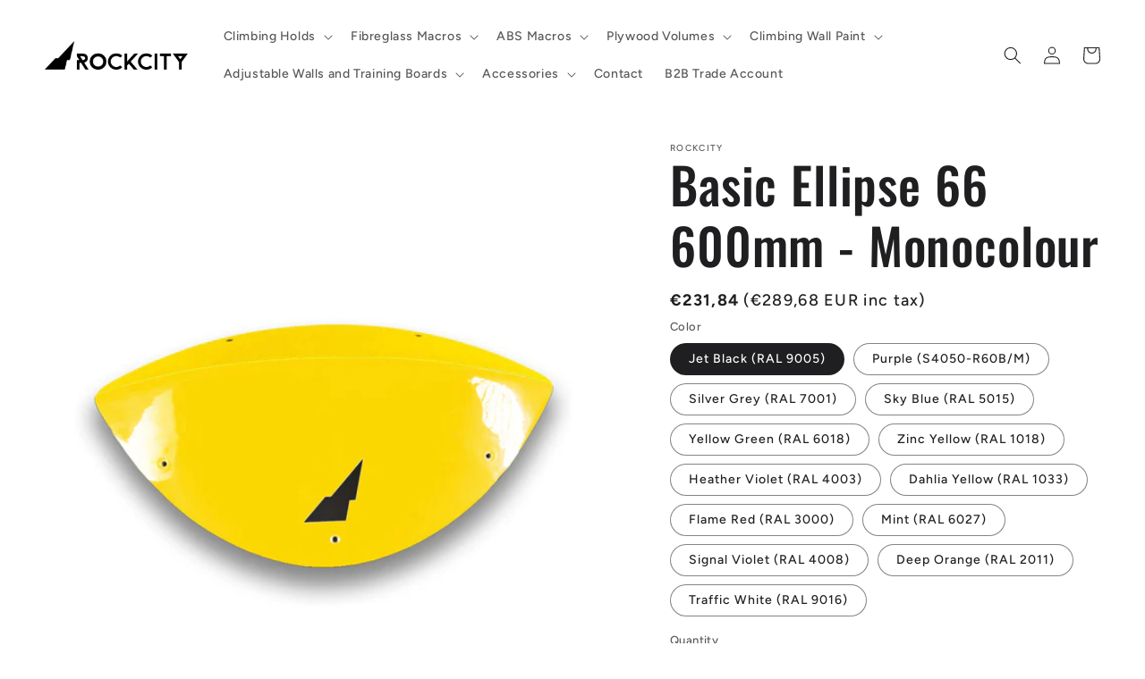

--- FILE ---
content_type: text/html; charset=utf-8
request_url: https://rockcityclimbingholds.com/products/basic-ellipse-66-600mm-monocolour
body_size: 44734
content:
<!doctype html>
<html class="no-js" lang="en">
  <head>
    <meta charset="utf-8">
    <meta http-equiv="X-UA-Compatible" content="IE=edge">
    <meta name="viewport" content="width=device-width,initial-scale=1">
    <meta name="theme-color" content="">
    <link rel="canonical" href="https://rockcityclimbingholds.com/products/basic-ellipse-66-600mm-monocolour">
    <link rel="preconnect" href="https://cdn.shopify.com" crossorigin><link rel="icon" type="image/png" href="//rockcityclimbingholds.com/cdn/shop/files/rockcity_icon_black_favicon_grey_square_48-01.jpg?crop=center&height=32&v=1672932905&width=32"><link rel="apple-touch-icon" href="https://cdn.shopify.com/s/files/1/0652/5642/3692/files/RCH_appletouchicon-01.png?v=1675350250"><link rel="preconnect" href="https://fonts.shopifycdn.com" crossorigin><title>
      Basic Ellipse 66 600mm - Monocolour
 &ndash; Rockcity Climbing Holds</title>

    
      <meta name="description" content="We decided to see if we could make a very similar and Basic Ellipse shape but make one half only just usable and the other side completely unusable. We added a few shapes and sizes to complement the whole Basics offering. Using the same component part as all the other Basic families that have had the majority of the wo">
    

    

<meta property="og:site_name" content="Rockcity Climbing Holds">
<meta property="og:url" content="https://rockcityclimbingholds.com/products/basic-ellipse-66-600mm-monocolour">
<meta property="og:title" content="Basic Ellipse 66 600mm - Monocolour">
<meta property="og:type" content="product">
<meta property="og:description" content="We decided to see if we could make a very similar and Basic Ellipse shape but make one half only just usable and the other side completely unusable. We added a few shapes and sizes to complement the whole Basics offering. Using the same component part as all the other Basic families that have had the majority of the wo"><meta property="og:image" content="http://rockcityclimbingholds.com/cdn/shop/products/rc257_ellipse_mc_-_yellow.jpg?v=1670243644">
  <meta property="og:image:secure_url" content="https://rockcityclimbingholds.com/cdn/shop/products/rc257_ellipse_mc_-_yellow.jpg?v=1670243644">
  <meta property="og:image:width" content="1080">
  <meta property="og:image:height" content="1080"><meta property="og:price:amount" content="275,89">
  <meta property="og:price:currency" content="EUR"><meta name="twitter:card" content="summary_large_image">
<meta name="twitter:title" content="Basic Ellipse 66 600mm - Monocolour">
<meta name="twitter:description" content="We decided to see if we could make a very similar and Basic Ellipse shape but make one half only just usable and the other side completely unusable. We added a few shapes and sizes to complement the whole Basics offering. Using the same component part as all the other Basic families that have had the majority of the wo">


    <script src="//rockcityclimbingholds.com/cdn/shop/t/2/assets/global.js?v=149496944046504657681670236057" defer="defer"></script>
    <script>window.performance && window.performance.mark && window.performance.mark('shopify.content_for_header.start');</script><meta id="shopify-digital-wallet" name="shopify-digital-wallet" content="/65256423692/digital_wallets/dialog">
<link rel="alternate" type="application/json+oembed" href="https://rockcityclimbingholds.com/products/basic-ellipse-66-600mm-monocolour.oembed">
<script async="async" src="/checkouts/internal/preloads.js?locale=en-DE"></script>
<script id="shopify-features" type="application/json">{"accessToken":"aaf1cba0cb5f4a2495ea57e027bac44a","betas":["rich-media-storefront-analytics"],"domain":"rockcityclimbingholds.com","predictiveSearch":true,"shopId":65256423692,"locale":"en"}</script>
<script>var Shopify = Shopify || {};
Shopify.shop = "rockcity-climbing-holds.myshopify.com";
Shopify.locale = "en";
Shopify.currency = {"active":"EUR","rate":"1.0"};
Shopify.country = "DE";
Shopify.theme = {"name":"Ride","id":135020413196,"schema_name":"Ride","schema_version":"3.0.1","theme_store_id":1500,"role":"main"};
Shopify.theme.handle = "null";
Shopify.theme.style = {"id":null,"handle":null};
Shopify.cdnHost = "rockcityclimbingholds.com/cdn";
Shopify.routes = Shopify.routes || {};
Shopify.routes.root = "/";</script>
<script type="module">!function(o){(o.Shopify=o.Shopify||{}).modules=!0}(window);</script>
<script>!function(o){function n(){var o=[];function n(){o.push(Array.prototype.slice.apply(arguments))}return n.q=o,n}var t=o.Shopify=o.Shopify||{};t.loadFeatures=n(),t.autoloadFeatures=n()}(window);</script>
<script id="shop-js-analytics" type="application/json">{"pageType":"product"}</script>
<script defer="defer" async type="module" src="//rockcityclimbingholds.com/cdn/shopifycloud/shop-js/modules/v2/client.init-shop-cart-sync_BT-GjEfc.en.esm.js"></script>
<script defer="defer" async type="module" src="//rockcityclimbingholds.com/cdn/shopifycloud/shop-js/modules/v2/chunk.common_D58fp_Oc.esm.js"></script>
<script defer="defer" async type="module" src="//rockcityclimbingholds.com/cdn/shopifycloud/shop-js/modules/v2/chunk.modal_xMitdFEc.esm.js"></script>
<script type="module">
  await import("//rockcityclimbingholds.com/cdn/shopifycloud/shop-js/modules/v2/client.init-shop-cart-sync_BT-GjEfc.en.esm.js");
await import("//rockcityclimbingholds.com/cdn/shopifycloud/shop-js/modules/v2/chunk.common_D58fp_Oc.esm.js");
await import("//rockcityclimbingholds.com/cdn/shopifycloud/shop-js/modules/v2/chunk.modal_xMitdFEc.esm.js");

  window.Shopify.SignInWithShop?.initShopCartSync?.({"fedCMEnabled":true,"windoidEnabled":true});

</script>
<script>(function() {
  var isLoaded = false;
  function asyncLoad() {
    if (isLoaded) return;
    isLoaded = true;
    var urls = ["https:\/\/geostock.nyc3.digitaloceanspaces.com\/js\/inventoryLocation.js?shop=rockcity-climbing-holds.myshopify.com"];
    for (var i = 0; i < urls.length; i++) {
      var s = document.createElement('script');
      s.type = 'text/javascript';
      s.async = true;
      s.src = urls[i];
      var x = document.getElementsByTagName('script')[0];
      x.parentNode.insertBefore(s, x);
    }
  };
  if(window.attachEvent) {
    window.attachEvent('onload', asyncLoad);
  } else {
    window.addEventListener('load', asyncLoad, false);
  }
})();</script>
<script id="__st">var __st={"a":65256423692,"offset":0,"reqid":"6d1e9ea3-15a2-48ff-af2d-4607fb0f709c-1769356967","pageurl":"rockcityclimbingholds.com\/products\/basic-ellipse-66-600mm-monocolour","u":"bf3b15ac818a","p":"product","rtyp":"product","rid":8115041566988};</script>
<script>window.ShopifyPaypalV4VisibilityTracking = true;</script>
<script id="captcha-bootstrap">!function(){'use strict';const t='contact',e='account',n='new_comment',o=[[t,t],['blogs',n],['comments',n],[t,'customer']],c=[[e,'customer_login'],[e,'guest_login'],[e,'recover_customer_password'],[e,'create_customer']],r=t=>t.map((([t,e])=>`form[action*='/${t}']:not([data-nocaptcha='true']) input[name='form_type'][value='${e}']`)).join(','),a=t=>()=>t?[...document.querySelectorAll(t)].map((t=>t.form)):[];function s(){const t=[...o],e=r(t);return a(e)}const i='password',u='form_key',d=['recaptcha-v3-token','g-recaptcha-response','h-captcha-response',i],f=()=>{try{return window.sessionStorage}catch{return}},m='__shopify_v',_=t=>t.elements[u];function p(t,e,n=!1){try{const o=window.sessionStorage,c=JSON.parse(o.getItem(e)),{data:r}=function(t){const{data:e,action:n}=t;return t[m]||n?{data:e,action:n}:{data:t,action:n}}(c);for(const[e,n]of Object.entries(r))t.elements[e]&&(t.elements[e].value=n);n&&o.removeItem(e)}catch(o){console.error('form repopulation failed',{error:o})}}const l='form_type',E='cptcha';function T(t){t.dataset[E]=!0}const w=window,h=w.document,L='Shopify',v='ce_forms',y='captcha';let A=!1;((t,e)=>{const n=(g='f06e6c50-85a8-45c8-87d0-21a2b65856fe',I='https://cdn.shopify.com/shopifycloud/storefront-forms-hcaptcha/ce_storefront_forms_captcha_hcaptcha.v1.5.2.iife.js',D={infoText:'Protected by hCaptcha',privacyText:'Privacy',termsText:'Terms'},(t,e,n)=>{const o=w[L][v],c=o.bindForm;if(c)return c(t,g,e,D).then(n);var r;o.q.push([[t,g,e,D],n]),r=I,A||(h.body.append(Object.assign(h.createElement('script'),{id:'captcha-provider',async:!0,src:r})),A=!0)});var g,I,D;w[L]=w[L]||{},w[L][v]=w[L][v]||{},w[L][v].q=[],w[L][y]=w[L][y]||{},w[L][y].protect=function(t,e){n(t,void 0,e),T(t)},Object.freeze(w[L][y]),function(t,e,n,w,h,L){const[v,y,A,g]=function(t,e,n){const i=e?o:[],u=t?c:[],d=[...i,...u],f=r(d),m=r(i),_=r(d.filter((([t,e])=>n.includes(e))));return[a(f),a(m),a(_),s()]}(w,h,L),I=t=>{const e=t.target;return e instanceof HTMLFormElement?e:e&&e.form},D=t=>v().includes(t);t.addEventListener('submit',(t=>{const e=I(t);if(!e)return;const n=D(e)&&!e.dataset.hcaptchaBound&&!e.dataset.recaptchaBound,o=_(e),c=g().includes(e)&&(!o||!o.value);(n||c)&&t.preventDefault(),c&&!n&&(function(t){try{if(!f())return;!function(t){const e=f();if(!e)return;const n=_(t);if(!n)return;const o=n.value;o&&e.removeItem(o)}(t);const e=Array.from(Array(32),(()=>Math.random().toString(36)[2])).join('');!function(t,e){_(t)||t.append(Object.assign(document.createElement('input'),{type:'hidden',name:u})),t.elements[u].value=e}(t,e),function(t,e){const n=f();if(!n)return;const o=[...t.querySelectorAll(`input[type='${i}']`)].map((({name:t})=>t)),c=[...d,...o],r={};for(const[a,s]of new FormData(t).entries())c.includes(a)||(r[a]=s);n.setItem(e,JSON.stringify({[m]:1,action:t.action,data:r}))}(t,e)}catch(e){console.error('failed to persist form',e)}}(e),e.submit())}));const S=(t,e)=>{t&&!t.dataset[E]&&(n(t,e.some((e=>e===t))),T(t))};for(const o of['focusin','change'])t.addEventListener(o,(t=>{const e=I(t);D(e)&&S(e,y())}));const B=e.get('form_key'),M=e.get(l),P=B&&M;t.addEventListener('DOMContentLoaded',(()=>{const t=y();if(P)for(const e of t)e.elements[l].value===M&&p(e,B);[...new Set([...A(),...v().filter((t=>'true'===t.dataset.shopifyCaptcha))])].forEach((e=>S(e,t)))}))}(h,new URLSearchParams(w.location.search),n,t,e,['guest_login'])})(!0,!0)}();</script>
<script integrity="sha256-4kQ18oKyAcykRKYeNunJcIwy7WH5gtpwJnB7kiuLZ1E=" data-source-attribution="shopify.loadfeatures" defer="defer" src="//rockcityclimbingholds.com/cdn/shopifycloud/storefront/assets/storefront/load_feature-a0a9edcb.js" crossorigin="anonymous"></script>
<script data-source-attribution="shopify.dynamic_checkout.dynamic.init">var Shopify=Shopify||{};Shopify.PaymentButton=Shopify.PaymentButton||{isStorefrontPortableWallets:!0,init:function(){window.Shopify.PaymentButton.init=function(){};var t=document.createElement("script");t.src="https://rockcityclimbingholds.com/cdn/shopifycloud/portable-wallets/latest/portable-wallets.en.js",t.type="module",document.head.appendChild(t)}};
</script>
<script data-source-attribution="shopify.dynamic_checkout.buyer_consent">
  function portableWalletsHideBuyerConsent(e){var t=document.getElementById("shopify-buyer-consent"),n=document.getElementById("shopify-subscription-policy-button");t&&n&&(t.classList.add("hidden"),t.setAttribute("aria-hidden","true"),n.removeEventListener("click",e))}function portableWalletsShowBuyerConsent(e){var t=document.getElementById("shopify-buyer-consent"),n=document.getElementById("shopify-subscription-policy-button");t&&n&&(t.classList.remove("hidden"),t.removeAttribute("aria-hidden"),n.addEventListener("click",e))}window.Shopify?.PaymentButton&&(window.Shopify.PaymentButton.hideBuyerConsent=portableWalletsHideBuyerConsent,window.Shopify.PaymentButton.showBuyerConsent=portableWalletsShowBuyerConsent);
</script>
<script>
  function portableWalletsCleanup(e){e&&e.src&&console.error("Failed to load portable wallets script "+e.src);var t=document.querySelectorAll("shopify-accelerated-checkout .shopify-payment-button__skeleton, shopify-accelerated-checkout-cart .wallet-cart-button__skeleton"),e=document.getElementById("shopify-buyer-consent");for(let e=0;e<t.length;e++)t[e].remove();e&&e.remove()}function portableWalletsNotLoadedAsModule(e){e instanceof ErrorEvent&&"string"==typeof e.message&&e.message.includes("import.meta")&&"string"==typeof e.filename&&e.filename.includes("portable-wallets")&&(window.removeEventListener("error",portableWalletsNotLoadedAsModule),window.Shopify.PaymentButton.failedToLoad=e,"loading"===document.readyState?document.addEventListener("DOMContentLoaded",window.Shopify.PaymentButton.init):window.Shopify.PaymentButton.init())}window.addEventListener("error",portableWalletsNotLoadedAsModule);
</script>

<script type="module" src="https://rockcityclimbingholds.com/cdn/shopifycloud/portable-wallets/latest/portable-wallets.en.js" onError="portableWalletsCleanup(this)" crossorigin="anonymous"></script>
<script nomodule>
  document.addEventListener("DOMContentLoaded", portableWalletsCleanup);
</script>

<link id="shopify-accelerated-checkout-styles" rel="stylesheet" media="screen" href="https://rockcityclimbingholds.com/cdn/shopifycloud/portable-wallets/latest/accelerated-checkout-backwards-compat.css" crossorigin="anonymous">
<style id="shopify-accelerated-checkout-cart">
        #shopify-buyer-consent {
  margin-top: 1em;
  display: inline-block;
  width: 100%;
}

#shopify-buyer-consent.hidden {
  display: none;
}

#shopify-subscription-policy-button {
  background: none;
  border: none;
  padding: 0;
  text-decoration: underline;
  font-size: inherit;
  cursor: pointer;
}

#shopify-subscription-policy-button::before {
  box-shadow: none;
}

      </style>
<script id="sections-script" data-sections="header,footer" defer="defer" src="//rockcityclimbingholds.com/cdn/shop/t/2/compiled_assets/scripts.js?v=488"></script>
<script>window.performance && window.performance.mark && window.performance.mark('shopify.content_for_header.end');</script>


    <style data-shopify>
      @font-face {
  font-family: Figtree;
  font-weight: 500;
  font-style: normal;
  font-display: swap;
  src: url("//rockcityclimbingholds.com/cdn/fonts/figtree/figtree_n5.3b6b7df38aa5986536945796e1f947445832047c.woff2") format("woff2"),
       url("//rockcityclimbingholds.com/cdn/fonts/figtree/figtree_n5.f26bf6dcae278b0ed902605f6605fa3338e81dab.woff") format("woff");
}

      @font-face {
  font-family: Figtree;
  font-weight: 700;
  font-style: normal;
  font-display: swap;
  src: url("//rockcityclimbingholds.com/cdn/fonts/figtree/figtree_n7.2fd9bfe01586148e644724096c9d75e8c7a90e55.woff2") format("woff2"),
       url("//rockcityclimbingholds.com/cdn/fonts/figtree/figtree_n7.ea05de92d862f9594794ab281c4c3a67501ef5fc.woff") format("woff");
}

      @font-face {
  font-family: Figtree;
  font-weight: 500;
  font-style: italic;
  font-display: swap;
  src: url("//rockcityclimbingholds.com/cdn/fonts/figtree/figtree_i5.969396f679a62854cf82dbf67acc5721e41351f0.woff2") format("woff2"),
       url("//rockcityclimbingholds.com/cdn/fonts/figtree/figtree_i5.93bc1cad6c73ca9815f9777c49176dfc9d2890dd.woff") format("woff");
}

      @font-face {
  font-family: Figtree;
  font-weight: 700;
  font-style: italic;
  font-display: swap;
  src: url("//rockcityclimbingholds.com/cdn/fonts/figtree/figtree_i7.06add7096a6f2ab742e09ec7e498115904eda1fe.woff2") format("woff2"),
       url("//rockcityclimbingholds.com/cdn/fonts/figtree/figtree_i7.ee584b5fcaccdbb5518c0228158941f8df81b101.woff") format("woff");
}

      @font-face {
  font-family: Oswald;
  font-weight: 500;
  font-style: normal;
  font-display: swap;
  src: url("//rockcityclimbingholds.com/cdn/fonts/oswald/oswald_n5.8ad4910bfdb43e150746ef7aa67f3553e3abe8e2.woff2") format("woff2"),
       url("//rockcityclimbingholds.com/cdn/fonts/oswald/oswald_n5.93ee52108163c48c91111cf33b0a57021467b66e.woff") format("woff");
}


      :root {
        --font-body-family: Figtree, sans-serif;
        --font-body-style: normal;
        --font-body-weight: 500;
        --font-body-weight-bold: 800;

        --font-heading-family: Oswald, sans-serif;
        --font-heading-style: normal;
        --font-heading-weight: 500;

        --font-body-scale: 1.0;
        --font-heading-scale: 1.4;

        --color-base-text: 31, 31, 33;
        --color-shadow: 31, 31, 33;
        --color-base-background-1: 255, 255, 255;
        --color-base-background-2: 31, 31, 33;
        --color-base-solid-button-labels: 31, 31, 33;
        --color-base-outline-button-labels: 24, 120, 185;
        --color-base-accent-1: 24, 120, 185;
        --color-base-accent-2: 255, 255, 255;
        --payment-terms-background-color: #ffffff;

        --gradient-base-background-1: #ffffff;
        --gradient-base-background-2: #1f1f21;
        --gradient-base-accent-1: #1878b9;
        --gradient-base-accent-2: #ffffff;

        --media-padding: px;
        --media-border-opacity: 0.1;
        --media-border-width: 0px;
        --media-radius: 0px;
        --media-shadow-opacity: 0.0;
        --media-shadow-horizontal-offset: 0px;
        --media-shadow-vertical-offset: 4px;
        --media-shadow-blur-radius: 5px;
        --media-shadow-visible: 0;

        --page-width: 160rem;
        --page-width-margin: 0rem;

        --product-card-image-padding: 0.0rem;
        --product-card-corner-radius: 0.0rem;
        --product-card-text-alignment: left;
        --product-card-border-width: 0.0rem;
        --product-card-border-opacity: 0.1;
        --product-card-shadow-opacity: 0.0;
        --product-card-shadow-visible: 0;
        --product-card-shadow-horizontal-offset: 0.0rem;
        --product-card-shadow-vertical-offset: 0.4rem;
        --product-card-shadow-blur-radius: 0.5rem;

        --collection-card-image-padding: 0.0rem;
        --collection-card-corner-radius: 0.0rem;
        --collection-card-text-alignment: left;
        --collection-card-border-width: 0.0rem;
        --collection-card-border-opacity: 0.1;
        --collection-card-shadow-opacity: 0.0;
        --collection-card-shadow-visible: 0;
        --collection-card-shadow-horizontal-offset: 0.0rem;
        --collection-card-shadow-vertical-offset: 0.4rem;
        --collection-card-shadow-blur-radius: 0.5rem;

        --blog-card-image-padding: 0.0rem;
        --blog-card-corner-radius: 0.0rem;
        --blog-card-text-alignment: left;
        --blog-card-border-width: 0.0rem;
        --blog-card-border-opacity: 0.1;
        --blog-card-shadow-opacity: 0.0;
        --blog-card-shadow-visible: 0;
        --blog-card-shadow-horizontal-offset: 0.0rem;
        --blog-card-shadow-vertical-offset: 0.4rem;
        --blog-card-shadow-blur-radius: 0.5rem;

        --badge-corner-radius: 4.0rem;

        --popup-border-width: 1px;
        --popup-border-opacity: 0.1;
        --popup-corner-radius: 0px;
        --popup-shadow-opacity: 0.0;
        --popup-shadow-horizontal-offset: 0px;
        --popup-shadow-vertical-offset: 4px;
        --popup-shadow-blur-radius: 5px;

        --drawer-border-width: 1px;
        --drawer-border-opacity: 0.1;
        --drawer-shadow-opacity: 0.0;
        --drawer-shadow-horizontal-offset: 0px;
        --drawer-shadow-vertical-offset: 4px;
        --drawer-shadow-blur-radius: 5px;

        --spacing-sections-desktop: 52px;
        --spacing-sections-mobile: 36px;

        --grid-desktop-vertical-spacing: 40px;
        --grid-desktop-horizontal-spacing: 40px;
        --grid-mobile-vertical-spacing: 20px;
        --grid-mobile-horizontal-spacing: 20px;

        --text-boxes-border-opacity: 0.1;
        --text-boxes-border-width: 0px;
        --text-boxes-radius: 0px;
        --text-boxes-shadow-opacity: 0.0;
        --text-boxes-shadow-visible: 0;
        --text-boxes-shadow-horizontal-offset: 0px;
        --text-boxes-shadow-vertical-offset: 4px;
        --text-boxes-shadow-blur-radius: 5px;

        --buttons-radius: 0px;
        --buttons-radius-outset: 0px;
        --buttons-border-width: 1px;
        --buttons-border-opacity: 1.0;
        --buttons-shadow-opacity: 0.0;
        --buttons-shadow-visible: 0;
        --buttons-shadow-horizontal-offset: 0px;
        --buttons-shadow-vertical-offset: 4px;
        --buttons-shadow-blur-radius: 5px;
        --buttons-border-offset: 0px;

        --inputs-radius: 0px;
        --inputs-border-width: 1px;
        --inputs-border-opacity: 0.55;
        --inputs-shadow-opacity: 0.0;
        --inputs-shadow-horizontal-offset: 0px;
        --inputs-margin-offset: 0px;
        --inputs-shadow-vertical-offset: 4px;
        --inputs-shadow-blur-radius: 5px;
        --inputs-radius-outset: 0px;

        --variant-pills-radius: 40px;
        --variant-pills-border-width: 1px;
        --variant-pills-border-opacity: 0.55;
        --variant-pills-shadow-opacity: 0.0;
        --variant-pills-shadow-horizontal-offset: 0px;
        --variant-pills-shadow-vertical-offset: 4px;
        --variant-pills-shadow-blur-radius: 5px;
      }

      *,
      *::before,
      *::after {
        box-sizing: inherit;
      }

      html {
        box-sizing: border-box;
        font-size: calc(var(--font-body-scale) * 62.5%);
        height: 100%;
      }

      body {
        display: grid;
        grid-template-rows: auto auto 1fr auto;
        grid-template-columns: 100%;
        min-height: 100%;
        margin: 0;
        font-size: 1.5rem;
        letter-spacing: 0.06rem;
        line-height: calc(1 + 0.8 / var(--font-body-scale));
        font-family: var(--font-body-family);
        font-style: var(--font-body-style);
        font-weight: var(--font-body-weight);
      }

      @media screen and (min-width: 750px) {
        body {
          font-size: 1.6rem;
        }
      }
    </style>

    <link href="//rockcityclimbingholds.com/cdn/shop/t/2/assets/base.css?v=88290808517547527771670756764" rel="stylesheet" type="text/css" media="all" />
<link rel="preload" as="font" href="//rockcityclimbingholds.com/cdn/fonts/figtree/figtree_n5.3b6b7df38aa5986536945796e1f947445832047c.woff2" type="font/woff2" crossorigin><link rel="preload" as="font" href="//rockcityclimbingholds.com/cdn/fonts/oswald/oswald_n5.8ad4910bfdb43e150746ef7aa67f3553e3abe8e2.woff2" type="font/woff2" crossorigin><link rel="stylesheet" href="//rockcityclimbingholds.com/cdn/shop/t/2/assets/component-predictive-search.css?v=83512081251802922551670236057" media="print" onload="this.media='all'"><script>document.documentElement.className = document.documentElement.className.replace('no-js', 'js');
    if (Shopify.designMode) {
      document.documentElement.classList.add('shopify-design-mode');
    }
    </script>
  <!-- BEGIN app block: shopify://apps/infinite-scroll/blocks/app-embed/a3bc84f2-5d30-48ba-bdd2-bc9edbc709f6 --><!-- BEGIN app snippet: app-embed -->

    

<script type="application/json" id="magepowapp-infinitescroll-loader" >
    <svg
      version="1.1"
      xmlns="http://www.w3.org/2000/svg"
      xmlns:xlink="http://www.w3.org/1999/xlink"
      x="0px"
      y="0px"
      width="50px"
      height="50px"
      viewBox="0 0 40 40"
      enable-background="new 0 0 40 40"
      xml:space="preserve"
    >
      <path opacity="1" fill="#016E52" d="M20.201,5.169c-8.254,0-14.946,6.692-14.946,14.946c0,8.255,6.692,14.946,14.946,14.946
        s14.946-6.691,14.946-14.946C35.146,11.861,28.455,5.169,20.201,5.169z M20.201,31.749c-6.425,0-11.634-5.208-11.634-11.634
        c0-6.425,5.209-11.634,11.634-11.634c6.425,0,11.633,5.209,11.633,11.634C31.834,26.541,26.626,31.749,20.201,31.749z"/>
      <path fill="#ffffff" d="M26.013,10.047l1.654-2.866c-2.198-1.272-4.743-2.012-7.466-2.012h0v3.312h0
        C22.32,8.481,24.301,9.057,26.013,10.047z">
        <animateTransform attributeType="xml"
          attributeName="transform"
          type="rotate"
          from="0 20 20"
          to="360 20 20"
          dur="0.5s"
          repeatCount="indefinite"/>
        </path>
    </svg>
  </script><script
  type="application/json"
  id="magepowapps-infinitescroll-settings"
  data-loading="https://cdn.shopify.com/extensions/019b0946-8238-7b29-a39c-7bd6fa4def81/app-e-xtension-138/assets/loader.svg"
  data-asset-css="https://cdn.shopify.com/extensions/019b0946-8238-7b29-a39c-7bd6fa4def81/app-e-xtension-138/assets/infinitescroll.min.css"
  data-page_type="product"
  data-item-count="0"
  data-plan=""
>
  {"autoLink":true,"offset":-1,"font_size":1,"borderSize":1,"borderRadius":5,"imageMaxWidth":100,"circleColor":"#016E52","backgroundButtonLoadmore":"#1878b9","borderColor":"#1878b9","textLoadmoreColor":"","textLoadingColor":"#121212","colorArrowBacktotop":"#000000","backgroundBacktotop":"#ffffff","prevMoreButtonText":"","loadingText":"Loading ...","loadMoreButtonText":"Load More ...","container":"","item":"","pagination":"","custom_css":""}
</script>
<script
  class="x-magepow-init"
  type="application/json"
  data-infinitescroll="https://cdn.shopify.com/extensions/019b0946-8238-7b29-a39c-7bd6fa4def81/app-e-xtension-138/assets/infinitescroll.min.js"
></script>
<style data-shopify>
  :root{
  --ias-border-width: 1px;
  --ias-border-color: #1878b9;
  --ias-border-radius: 5px;
  --ias-bg-loadmore-color: #1878b9;
  --ias-bg-backtotop-color: #ffffff;
  --ias-arrow-border-color: #000000;
  }
  .ias-trigger, .ias-spinner, .ias-noneleft, .ias-text {font-size: 1em;}
  .ias-trigger .load-more {}
  .ias-spinner span em {color: #121212;}
  .ias-noneleft {}
  .ias-noneleft .load-end {}
  .ias-spinner img {
    max-width: 100%;
  }
  
</style>
<!-- END app snippet --><!-- END app block --><script src="https://cdn.shopify.com/extensions/019b0946-8238-7b29-a39c-7bd6fa4def81/app-e-xtension-138/assets/script.min.js" type="text/javascript" defer="defer"></script>
<script src="https://cdn.shopify.com/extensions/019bde97-a6f8-7700-a29a-355164148025/globo-color-swatch-214/assets/globoswatch.js" type="text/javascript" defer="defer"></script>
<link href="https://monorail-edge.shopifysvc.com" rel="dns-prefetch">
<script>(function(){if ("sendBeacon" in navigator && "performance" in window) {try {var session_token_from_headers = performance.getEntriesByType('navigation')[0].serverTiming.find(x => x.name == '_s').description;} catch {var session_token_from_headers = undefined;}var session_cookie_matches = document.cookie.match(/_shopify_s=([^;]*)/);var session_token_from_cookie = session_cookie_matches && session_cookie_matches.length === 2 ? session_cookie_matches[1] : "";var session_token = session_token_from_headers || session_token_from_cookie || "";function handle_abandonment_event(e) {var entries = performance.getEntries().filter(function(entry) {return /monorail-edge.shopifysvc.com/.test(entry.name);});if (!window.abandonment_tracked && entries.length === 0) {window.abandonment_tracked = true;var currentMs = Date.now();var navigation_start = performance.timing.navigationStart;var payload = {shop_id: 65256423692,url: window.location.href,navigation_start,duration: currentMs - navigation_start,session_token,page_type: "product"};window.navigator.sendBeacon("https://monorail-edge.shopifysvc.com/v1/produce", JSON.stringify({schema_id: "online_store_buyer_site_abandonment/1.1",payload: payload,metadata: {event_created_at_ms: currentMs,event_sent_at_ms: currentMs}}));}}window.addEventListener('pagehide', handle_abandonment_event);}}());</script>
<script id="web-pixels-manager-setup">(function e(e,d,r,n,o){if(void 0===o&&(o={}),!Boolean(null===(a=null===(i=window.Shopify)||void 0===i?void 0:i.analytics)||void 0===a?void 0:a.replayQueue)){var i,a;window.Shopify=window.Shopify||{};var t=window.Shopify;t.analytics=t.analytics||{};var s=t.analytics;s.replayQueue=[],s.publish=function(e,d,r){return s.replayQueue.push([e,d,r]),!0};try{self.performance.mark("wpm:start")}catch(e){}var l=function(){var e={modern:/Edge?\/(1{2}[4-9]|1[2-9]\d|[2-9]\d{2}|\d{4,})\.\d+(\.\d+|)|Firefox\/(1{2}[4-9]|1[2-9]\d|[2-9]\d{2}|\d{4,})\.\d+(\.\d+|)|Chrom(ium|e)\/(9{2}|\d{3,})\.\d+(\.\d+|)|(Maci|X1{2}).+ Version\/(15\.\d+|(1[6-9]|[2-9]\d|\d{3,})\.\d+)([,.]\d+|)( \(\w+\)|)( Mobile\/\w+|) Safari\/|Chrome.+OPR\/(9{2}|\d{3,})\.\d+\.\d+|(CPU[ +]OS|iPhone[ +]OS|CPU[ +]iPhone|CPU IPhone OS|CPU iPad OS)[ +]+(15[._]\d+|(1[6-9]|[2-9]\d|\d{3,})[._]\d+)([._]\d+|)|Android:?[ /-](13[3-9]|1[4-9]\d|[2-9]\d{2}|\d{4,})(\.\d+|)(\.\d+|)|Android.+Firefox\/(13[5-9]|1[4-9]\d|[2-9]\d{2}|\d{4,})\.\d+(\.\d+|)|Android.+Chrom(ium|e)\/(13[3-9]|1[4-9]\d|[2-9]\d{2}|\d{4,})\.\d+(\.\d+|)|SamsungBrowser\/([2-9]\d|\d{3,})\.\d+/,legacy:/Edge?\/(1[6-9]|[2-9]\d|\d{3,})\.\d+(\.\d+|)|Firefox\/(5[4-9]|[6-9]\d|\d{3,})\.\d+(\.\d+|)|Chrom(ium|e)\/(5[1-9]|[6-9]\d|\d{3,})\.\d+(\.\d+|)([\d.]+$|.*Safari\/(?![\d.]+ Edge\/[\d.]+$))|(Maci|X1{2}).+ Version\/(10\.\d+|(1[1-9]|[2-9]\d|\d{3,})\.\d+)([,.]\d+|)( \(\w+\)|)( Mobile\/\w+|) Safari\/|Chrome.+OPR\/(3[89]|[4-9]\d|\d{3,})\.\d+\.\d+|(CPU[ +]OS|iPhone[ +]OS|CPU[ +]iPhone|CPU IPhone OS|CPU iPad OS)[ +]+(10[._]\d+|(1[1-9]|[2-9]\d|\d{3,})[._]\d+)([._]\d+|)|Android:?[ /-](13[3-9]|1[4-9]\d|[2-9]\d{2}|\d{4,})(\.\d+|)(\.\d+|)|Mobile Safari.+OPR\/([89]\d|\d{3,})\.\d+\.\d+|Android.+Firefox\/(13[5-9]|1[4-9]\d|[2-9]\d{2}|\d{4,})\.\d+(\.\d+|)|Android.+Chrom(ium|e)\/(13[3-9]|1[4-9]\d|[2-9]\d{2}|\d{4,})\.\d+(\.\d+|)|Android.+(UC? ?Browser|UCWEB|U3)[ /]?(15\.([5-9]|\d{2,})|(1[6-9]|[2-9]\d|\d{3,})\.\d+)\.\d+|SamsungBrowser\/(5\.\d+|([6-9]|\d{2,})\.\d+)|Android.+MQ{2}Browser\/(14(\.(9|\d{2,})|)|(1[5-9]|[2-9]\d|\d{3,})(\.\d+|))(\.\d+|)|K[Aa][Ii]OS\/(3\.\d+|([4-9]|\d{2,})\.\d+)(\.\d+|)/},d=e.modern,r=e.legacy,n=navigator.userAgent;return n.match(d)?"modern":n.match(r)?"legacy":"unknown"}(),u="modern"===l?"modern":"legacy",c=(null!=n?n:{modern:"",legacy:""})[u],f=function(e){return[e.baseUrl,"/wpm","/b",e.hashVersion,"modern"===e.buildTarget?"m":"l",".js"].join("")}({baseUrl:d,hashVersion:r,buildTarget:u}),m=function(e){var d=e.version,r=e.bundleTarget,n=e.surface,o=e.pageUrl,i=e.monorailEndpoint;return{emit:function(e){var a=e.status,t=e.errorMsg,s=(new Date).getTime(),l=JSON.stringify({metadata:{event_sent_at_ms:s},events:[{schema_id:"web_pixels_manager_load/3.1",payload:{version:d,bundle_target:r,page_url:o,status:a,surface:n,error_msg:t},metadata:{event_created_at_ms:s}}]});if(!i)return console&&console.warn&&console.warn("[Web Pixels Manager] No Monorail endpoint provided, skipping logging."),!1;try{return self.navigator.sendBeacon.bind(self.navigator)(i,l)}catch(e){}var u=new XMLHttpRequest;try{return u.open("POST",i,!0),u.setRequestHeader("Content-Type","text/plain"),u.send(l),!0}catch(e){return console&&console.warn&&console.warn("[Web Pixels Manager] Got an unhandled error while logging to Monorail."),!1}}}}({version:r,bundleTarget:l,surface:e.surface,pageUrl:self.location.href,monorailEndpoint:e.monorailEndpoint});try{o.browserTarget=l,function(e){var d=e.src,r=e.async,n=void 0===r||r,o=e.onload,i=e.onerror,a=e.sri,t=e.scriptDataAttributes,s=void 0===t?{}:t,l=document.createElement("script"),u=document.querySelector("head"),c=document.querySelector("body");if(l.async=n,l.src=d,a&&(l.integrity=a,l.crossOrigin="anonymous"),s)for(var f in s)if(Object.prototype.hasOwnProperty.call(s,f))try{l.dataset[f]=s[f]}catch(e){}if(o&&l.addEventListener("load",o),i&&l.addEventListener("error",i),u)u.appendChild(l);else{if(!c)throw new Error("Did not find a head or body element to append the script");c.appendChild(l)}}({src:f,async:!0,onload:function(){if(!function(){var e,d;return Boolean(null===(d=null===(e=window.Shopify)||void 0===e?void 0:e.analytics)||void 0===d?void 0:d.initialized)}()){var d=window.webPixelsManager.init(e)||void 0;if(d){var r=window.Shopify.analytics;r.replayQueue.forEach((function(e){var r=e[0],n=e[1],o=e[2];d.publishCustomEvent(r,n,o)})),r.replayQueue=[],r.publish=d.publishCustomEvent,r.visitor=d.visitor,r.initialized=!0}}},onerror:function(){return m.emit({status:"failed",errorMsg:"".concat(f," has failed to load")})},sri:function(e){var d=/^sha384-[A-Za-z0-9+/=]+$/;return"string"==typeof e&&d.test(e)}(c)?c:"",scriptDataAttributes:o}),m.emit({status:"loading"})}catch(e){m.emit({status:"failed",errorMsg:(null==e?void 0:e.message)||"Unknown error"})}}})({shopId: 65256423692,storefrontBaseUrl: "https://rockcityclimbingholds.com",extensionsBaseUrl: "https://extensions.shopifycdn.com/cdn/shopifycloud/web-pixels-manager",monorailEndpoint: "https://monorail-edge.shopifysvc.com/unstable/produce_batch",surface: "storefront-renderer",enabledBetaFlags: ["2dca8a86"],webPixelsConfigList: [{"id":"988348684","configuration":"{\"config\":\"{\\\"pixel_id\\\":\\\"G-H0TL4MDW5G\\\",\\\"gtag_events\\\":[{\\\"type\\\":\\\"purchase\\\",\\\"action_label\\\":\\\"G-H0TL4MDW5G\\\"},{\\\"type\\\":\\\"page_view\\\",\\\"action_label\\\":\\\"G-H0TL4MDW5G\\\"},{\\\"type\\\":\\\"view_item\\\",\\\"action_label\\\":\\\"G-H0TL4MDW5G\\\"},{\\\"type\\\":\\\"search\\\",\\\"action_label\\\":\\\"G-H0TL4MDW5G\\\"},{\\\"type\\\":\\\"add_to_cart\\\",\\\"action_label\\\":\\\"G-H0TL4MDW5G\\\"},{\\\"type\\\":\\\"begin_checkout\\\",\\\"action_label\\\":\\\"G-H0TL4MDW5G\\\"},{\\\"type\\\":\\\"add_payment_info\\\",\\\"action_label\\\":\\\"G-H0TL4MDW5G\\\"}],\\\"enable_monitoring_mode\\\":false}\"}","eventPayloadVersion":"v1","runtimeContext":"OPEN","scriptVersion":"b2a88bafab3e21179ed38636efcd8a93","type":"APP","apiClientId":1780363,"privacyPurposes":[],"dataSharingAdjustments":{"protectedCustomerApprovalScopes":["read_customer_address","read_customer_email","read_customer_name","read_customer_personal_data","read_customer_phone"]}},{"id":"shopify-app-pixel","configuration":"{}","eventPayloadVersion":"v1","runtimeContext":"STRICT","scriptVersion":"0450","apiClientId":"shopify-pixel","type":"APP","privacyPurposes":["ANALYTICS","MARKETING"]},{"id":"shopify-custom-pixel","eventPayloadVersion":"v1","runtimeContext":"LAX","scriptVersion":"0450","apiClientId":"shopify-pixel","type":"CUSTOM","privacyPurposes":["ANALYTICS","MARKETING"]}],isMerchantRequest: false,initData: {"shop":{"name":"Rockcity Climbing Holds","paymentSettings":{"currencyCode":"EUR"},"myshopifyDomain":"rockcity-climbing-holds.myshopify.com","countryCode":"GB","storefrontUrl":"https:\/\/rockcityclimbingholds.com"},"customer":null,"cart":null,"checkout":null,"productVariants":[{"price":{"amount":289.68,"currencyCode":"EUR"},"product":{"title":"Basic Ellipse 66 600mm - Monocolour","vendor":"Rockcity","id":"8115041566988","untranslatedTitle":"Basic Ellipse 66 600mm - Monocolour","url":"\/products\/basic-ellipse-66-600mm-monocolour","type":"Indoor Climbing Holds"},"id":"54442659086604","image":{"src":"\/\/rockcityclimbingholds.com\/cdn\/shop\/products\/rc257_ellipse_mc_-_yellow.jpg?v=1670243644"},"sku":"rc257-bel66-600-mc-9005","title":"Jet Black (RAL 9005)","untranslatedTitle":"Jet Black (RAL 9005)"},{"price":{"amount":289.68,"currencyCode":"EUR"},"product":{"title":"Basic Ellipse 66 600mm - Monocolour","vendor":"Rockcity","id":"8115041566988","untranslatedTitle":"Basic Ellipse 66 600mm - Monocolour","url":"\/products\/basic-ellipse-66-600mm-monocolour","type":"Indoor Climbing Holds"},"id":"54442659119372","image":{"src":"\/\/rockcityclimbingholds.com\/cdn\/shop\/products\/rc257_ellipse_mc_-_yellow.jpg?v=1670243644"},"sku":"rc257-bel66-600-mc-purple","title":"Purple (S4050-R60B\/M)","untranslatedTitle":"Purple (S4050-R60B\/M)"},{"price":{"amount":289.68,"currencyCode":"EUR"},"product":{"title":"Basic Ellipse 66 600mm - Monocolour","vendor":"Rockcity","id":"8115041566988","untranslatedTitle":"Basic Ellipse 66 600mm - Monocolour","url":"\/products\/basic-ellipse-66-600mm-monocolour","type":"Indoor Climbing Holds"},"id":"54442659152140","image":{"src":"\/\/rockcityclimbingholds.com\/cdn\/shop\/products\/rc257_ellipse_mc_-_yellow.jpg?v=1670243644"},"sku":"rc257-bel66-600-mc-7001","title":"Silver Grey (RAL 7001)","untranslatedTitle":"Silver Grey (RAL 7001)"},{"price":{"amount":289.68,"currencyCode":"EUR"},"product":{"title":"Basic Ellipse 66 600mm - Monocolour","vendor":"Rockcity","id":"8115041566988","untranslatedTitle":"Basic Ellipse 66 600mm - Monocolour","url":"\/products\/basic-ellipse-66-600mm-monocolour","type":"Indoor Climbing Holds"},"id":"54442659184908","image":{"src":"\/\/rockcityclimbingholds.com\/cdn\/shop\/products\/rc257_ellipse_mc_-_yellow.jpg?v=1670243644"},"sku":"rc257-bel66-600-mc-5015","title":"Sky Blue (RAL 5015)","untranslatedTitle":"Sky Blue (RAL 5015)"},{"price":{"amount":289.68,"currencyCode":"EUR"},"product":{"title":"Basic Ellipse 66 600mm - Monocolour","vendor":"Rockcity","id":"8115041566988","untranslatedTitle":"Basic Ellipse 66 600mm - Monocolour","url":"\/products\/basic-ellipse-66-600mm-monocolour","type":"Indoor Climbing Holds"},"id":"54442659217676","image":{"src":"\/\/rockcityclimbingholds.com\/cdn\/shop\/products\/rc257_ellipse_mc_-_yellow.jpg?v=1670243644"},"sku":"rc257-bel66-600-mc-6018","title":"Yellow Green (RAL 6018)","untranslatedTitle":"Yellow Green (RAL 6018)"},{"price":{"amount":275.89,"currencyCode":"EUR"},"product":{"title":"Basic Ellipse 66 600mm - Monocolour","vendor":"Rockcity","id":"8115041566988","untranslatedTitle":"Basic Ellipse 66 600mm - Monocolour","url":"\/products\/basic-ellipse-66-600mm-monocolour","type":"Indoor Climbing Holds"},"id":"54442659250444","image":{"src":"\/\/rockcityclimbingholds.com\/cdn\/shop\/products\/rc257_ellipse_mc_-_yellow.jpg?v=1670243644"},"sku":"rc257-bel66-600-mc-1018","title":"Zinc Yellow (RAL 1018)","untranslatedTitle":"Zinc Yellow (RAL 1018)"},{"price":{"amount":289.68,"currencyCode":"EUR"},"product":{"title":"Basic Ellipse 66 600mm - Monocolour","vendor":"Rockcity","id":"8115041566988","untranslatedTitle":"Basic Ellipse 66 600mm - Monocolour","url":"\/products\/basic-ellipse-66-600mm-monocolour","type":"Indoor Climbing Holds"},"id":"54442659283212","image":{"src":"\/\/rockcityclimbingholds.com\/cdn\/shop\/products\/rc257_ellipse_mc_-_yellow.jpg?v=1670243644"},"sku":"rc257-bel66-600-mc-4003","title":"Heather Violet (RAL 4003)","untranslatedTitle":"Heather Violet (RAL 4003)"},{"price":{"amount":289.68,"currencyCode":"EUR"},"product":{"title":"Basic Ellipse 66 600mm - Monocolour","vendor":"Rockcity","id":"8115041566988","untranslatedTitle":"Basic Ellipse 66 600mm - Monocolour","url":"\/products\/basic-ellipse-66-600mm-monocolour","type":"Indoor Climbing Holds"},"id":"54442659315980","image":{"src":"\/\/rockcityclimbingholds.com\/cdn\/shop\/products\/rc257_ellipse_mc_-_yellow.jpg?v=1670243644"},"sku":"rc257-bel66-600-mc-1033","title":"Dahlia Yellow (RAL 1033)","untranslatedTitle":"Dahlia Yellow (RAL 1033)"},{"price":{"amount":275.89,"currencyCode":"EUR"},"product":{"title":"Basic Ellipse 66 600mm - Monocolour","vendor":"Rockcity","id":"8115041566988","untranslatedTitle":"Basic Ellipse 66 600mm - Monocolour","url":"\/products\/basic-ellipse-66-600mm-monocolour","type":"Indoor Climbing Holds"},"id":"54442659348748","image":{"src":"\/\/rockcityclimbingholds.com\/cdn\/shop\/products\/rc257_ellipse_mc_-_yellow.jpg?v=1670243644"},"sku":"rc257-bel66-600-mc-3000","title":"Flame Red (RAL 3000)","untranslatedTitle":"Flame Red (RAL 3000)"},{"price":{"amount":289.68,"currencyCode":"EUR"},"product":{"title":"Basic Ellipse 66 600mm - Monocolour","vendor":"Rockcity","id":"8115041566988","untranslatedTitle":"Basic Ellipse 66 600mm - Monocolour","url":"\/products\/basic-ellipse-66-600mm-monocolour","type":"Indoor Climbing Holds"},"id":"54442659381516","image":{"src":"\/\/rockcityclimbingholds.com\/cdn\/shop\/products\/rc257_ellipse_mc_-_yellow.jpg?v=1670243644"},"sku":"rc257-bel66-600-mc-6027","title":"Mint (RAL 6027)","untranslatedTitle":"Mint (RAL 6027)"},{"price":{"amount":289.68,"currencyCode":"EUR"},"product":{"title":"Basic Ellipse 66 600mm - Monocolour","vendor":"Rockcity","id":"8115041566988","untranslatedTitle":"Basic Ellipse 66 600mm - Monocolour","url":"\/products\/basic-ellipse-66-600mm-monocolour","type":"Indoor Climbing Holds"},"id":"54442659414284","image":{"src":"\/\/rockcityclimbingholds.com\/cdn\/shop\/products\/rc257_ellipse_mc_-_yellow.jpg?v=1670243644"},"sku":"rc257-bel66-600-mc-4008","title":"Signal Violet (RAL 4008)","untranslatedTitle":"Signal Violet (RAL 4008)"},{"price":{"amount":289.68,"currencyCode":"EUR"},"product":{"title":"Basic Ellipse 66 600mm - Monocolour","vendor":"Rockcity","id":"8115041566988","untranslatedTitle":"Basic Ellipse 66 600mm - Monocolour","url":"\/products\/basic-ellipse-66-600mm-monocolour","type":"Indoor Climbing Holds"},"id":"54442659447052","image":{"src":"\/\/rockcityclimbingholds.com\/cdn\/shop\/products\/rc257_ellipse_mc_-_yellow.jpg?v=1670243644"},"sku":"rc257-bel66-600-mc-Deep Orange (RAL 2011)","title":"Deep Orange (RAL 2011)","untranslatedTitle":"Deep Orange (RAL 2011)"},{"price":{"amount":289.68,"currencyCode":"EUR"},"product":{"title":"Basic Ellipse 66 600mm - Monocolour","vendor":"Rockcity","id":"8115041566988","untranslatedTitle":"Basic Ellipse 66 600mm - Monocolour","url":"\/products\/basic-ellipse-66-600mm-monocolour","type":"Indoor Climbing Holds"},"id":"54442659479820","image":{"src":"\/\/rockcityclimbingholds.com\/cdn\/shop\/products\/rc257_ellipse_mc_-_yellow.jpg?v=1670243644"},"sku":null,"title":"Traffic White (RAL 9016)","untranslatedTitle":"Traffic White (RAL 9016)"}],"purchasingCompany":null},},"https://rockcityclimbingholds.com/cdn","fcfee988w5aeb613cpc8e4bc33m6693e112",{"modern":"","legacy":""},{"shopId":"65256423692","storefrontBaseUrl":"https:\/\/rockcityclimbingholds.com","extensionBaseUrl":"https:\/\/extensions.shopifycdn.com\/cdn\/shopifycloud\/web-pixels-manager","surface":"storefront-renderer","enabledBetaFlags":"[\"2dca8a86\"]","isMerchantRequest":"false","hashVersion":"fcfee988w5aeb613cpc8e4bc33m6693e112","publish":"custom","events":"[[\"page_viewed\",{}],[\"product_viewed\",{\"productVariant\":{\"price\":{\"amount\":289.68,\"currencyCode\":\"EUR\"},\"product\":{\"title\":\"Basic Ellipse 66 600mm - Monocolour\",\"vendor\":\"Rockcity\",\"id\":\"8115041566988\",\"untranslatedTitle\":\"Basic Ellipse 66 600mm - Monocolour\",\"url\":\"\/products\/basic-ellipse-66-600mm-monocolour\",\"type\":\"Indoor Climbing Holds\"},\"id\":\"54442659086604\",\"image\":{\"src\":\"\/\/rockcityclimbingholds.com\/cdn\/shop\/products\/rc257_ellipse_mc_-_yellow.jpg?v=1670243644\"},\"sku\":\"rc257-bel66-600-mc-9005\",\"title\":\"Jet Black (RAL 9005)\",\"untranslatedTitle\":\"Jet Black (RAL 9005)\"}}]]"});</script><script>
  window.ShopifyAnalytics = window.ShopifyAnalytics || {};
  window.ShopifyAnalytics.meta = window.ShopifyAnalytics.meta || {};
  window.ShopifyAnalytics.meta.currency = 'EUR';
  var meta = {"product":{"id":8115041566988,"gid":"gid:\/\/shopify\/Product\/8115041566988","vendor":"Rockcity","type":"Indoor Climbing Holds","handle":"basic-ellipse-66-600mm-monocolour","variants":[{"id":54442659086604,"price":28968,"name":"Basic Ellipse 66 600mm - Monocolour - Jet Black (RAL 9005)","public_title":"Jet Black (RAL 9005)","sku":"rc257-bel66-600-mc-9005"},{"id":54442659119372,"price":28968,"name":"Basic Ellipse 66 600mm - Monocolour - Purple (S4050-R60B\/M)","public_title":"Purple (S4050-R60B\/M)","sku":"rc257-bel66-600-mc-purple"},{"id":54442659152140,"price":28968,"name":"Basic Ellipse 66 600mm - Monocolour - Silver Grey (RAL 7001)","public_title":"Silver Grey (RAL 7001)","sku":"rc257-bel66-600-mc-7001"},{"id":54442659184908,"price":28968,"name":"Basic Ellipse 66 600mm - Monocolour - Sky Blue (RAL 5015)","public_title":"Sky Blue (RAL 5015)","sku":"rc257-bel66-600-mc-5015"},{"id":54442659217676,"price":28968,"name":"Basic Ellipse 66 600mm - Monocolour - Yellow Green (RAL 6018)","public_title":"Yellow Green (RAL 6018)","sku":"rc257-bel66-600-mc-6018"},{"id":54442659250444,"price":27589,"name":"Basic Ellipse 66 600mm - Monocolour - Zinc Yellow (RAL 1018)","public_title":"Zinc Yellow (RAL 1018)","sku":"rc257-bel66-600-mc-1018"},{"id":54442659283212,"price":28968,"name":"Basic Ellipse 66 600mm - Monocolour - Heather Violet (RAL 4003)","public_title":"Heather Violet (RAL 4003)","sku":"rc257-bel66-600-mc-4003"},{"id":54442659315980,"price":28968,"name":"Basic Ellipse 66 600mm - Monocolour - Dahlia Yellow (RAL 1033)","public_title":"Dahlia Yellow (RAL 1033)","sku":"rc257-bel66-600-mc-1033"},{"id":54442659348748,"price":27589,"name":"Basic Ellipse 66 600mm - Monocolour - Flame Red (RAL 3000)","public_title":"Flame Red (RAL 3000)","sku":"rc257-bel66-600-mc-3000"},{"id":54442659381516,"price":28968,"name":"Basic Ellipse 66 600mm - Monocolour - Mint (RAL 6027)","public_title":"Mint (RAL 6027)","sku":"rc257-bel66-600-mc-6027"},{"id":54442659414284,"price":28968,"name":"Basic Ellipse 66 600mm - Monocolour - Signal Violet (RAL 4008)","public_title":"Signal Violet (RAL 4008)","sku":"rc257-bel66-600-mc-4008"},{"id":54442659447052,"price":28968,"name":"Basic Ellipse 66 600mm - Monocolour - Deep Orange (RAL 2011)","public_title":"Deep Orange (RAL 2011)","sku":"rc257-bel66-600-mc-Deep Orange (RAL 2011)"},{"id":54442659479820,"price":28968,"name":"Basic Ellipse 66 600mm - Monocolour - Traffic White (RAL 9016)","public_title":"Traffic White (RAL 9016)","sku":null}],"remote":false},"page":{"pageType":"product","resourceType":"product","resourceId":8115041566988,"requestId":"6d1e9ea3-15a2-48ff-af2d-4607fb0f709c-1769356967"}};
  for (var attr in meta) {
    window.ShopifyAnalytics.meta[attr] = meta[attr];
  }
</script>
<script class="analytics">
  (function () {
    var customDocumentWrite = function(content) {
      var jquery = null;

      if (window.jQuery) {
        jquery = window.jQuery;
      } else if (window.Checkout && window.Checkout.$) {
        jquery = window.Checkout.$;
      }

      if (jquery) {
        jquery('body').append(content);
      }
    };

    var hasLoggedConversion = function(token) {
      if (token) {
        return document.cookie.indexOf('loggedConversion=' + token) !== -1;
      }
      return false;
    }

    var setCookieIfConversion = function(token) {
      if (token) {
        var twoMonthsFromNow = new Date(Date.now());
        twoMonthsFromNow.setMonth(twoMonthsFromNow.getMonth() + 2);

        document.cookie = 'loggedConversion=' + token + '; expires=' + twoMonthsFromNow;
      }
    }

    var trekkie = window.ShopifyAnalytics.lib = window.trekkie = window.trekkie || [];
    if (trekkie.integrations) {
      return;
    }
    trekkie.methods = [
      'identify',
      'page',
      'ready',
      'track',
      'trackForm',
      'trackLink'
    ];
    trekkie.factory = function(method) {
      return function() {
        var args = Array.prototype.slice.call(arguments);
        args.unshift(method);
        trekkie.push(args);
        return trekkie;
      };
    };
    for (var i = 0; i < trekkie.methods.length; i++) {
      var key = trekkie.methods[i];
      trekkie[key] = trekkie.factory(key);
    }
    trekkie.load = function(config) {
      trekkie.config = config || {};
      trekkie.config.initialDocumentCookie = document.cookie;
      var first = document.getElementsByTagName('script')[0];
      var script = document.createElement('script');
      script.type = 'text/javascript';
      script.onerror = function(e) {
        var scriptFallback = document.createElement('script');
        scriptFallback.type = 'text/javascript';
        scriptFallback.onerror = function(error) {
                var Monorail = {
      produce: function produce(monorailDomain, schemaId, payload) {
        var currentMs = new Date().getTime();
        var event = {
          schema_id: schemaId,
          payload: payload,
          metadata: {
            event_created_at_ms: currentMs,
            event_sent_at_ms: currentMs
          }
        };
        return Monorail.sendRequest("https://" + monorailDomain + "/v1/produce", JSON.stringify(event));
      },
      sendRequest: function sendRequest(endpointUrl, payload) {
        // Try the sendBeacon API
        if (window && window.navigator && typeof window.navigator.sendBeacon === 'function' && typeof window.Blob === 'function' && !Monorail.isIos12()) {
          var blobData = new window.Blob([payload], {
            type: 'text/plain'
          });

          if (window.navigator.sendBeacon(endpointUrl, blobData)) {
            return true;
          } // sendBeacon was not successful

        } // XHR beacon

        var xhr = new XMLHttpRequest();

        try {
          xhr.open('POST', endpointUrl);
          xhr.setRequestHeader('Content-Type', 'text/plain');
          xhr.send(payload);
        } catch (e) {
          console.log(e);
        }

        return false;
      },
      isIos12: function isIos12() {
        return window.navigator.userAgent.lastIndexOf('iPhone; CPU iPhone OS 12_') !== -1 || window.navigator.userAgent.lastIndexOf('iPad; CPU OS 12_') !== -1;
      }
    };
    Monorail.produce('monorail-edge.shopifysvc.com',
      'trekkie_storefront_load_errors/1.1',
      {shop_id: 65256423692,
      theme_id: 135020413196,
      app_name: "storefront",
      context_url: window.location.href,
      source_url: "//rockcityclimbingholds.com/cdn/s/trekkie.storefront.8d95595f799fbf7e1d32231b9a28fd43b70c67d3.min.js"});

        };
        scriptFallback.async = true;
        scriptFallback.src = '//rockcityclimbingholds.com/cdn/s/trekkie.storefront.8d95595f799fbf7e1d32231b9a28fd43b70c67d3.min.js';
        first.parentNode.insertBefore(scriptFallback, first);
      };
      script.async = true;
      script.src = '//rockcityclimbingholds.com/cdn/s/trekkie.storefront.8d95595f799fbf7e1d32231b9a28fd43b70c67d3.min.js';
      first.parentNode.insertBefore(script, first);
    };
    trekkie.load(
      {"Trekkie":{"appName":"storefront","development":false,"defaultAttributes":{"shopId":65256423692,"isMerchantRequest":null,"themeId":135020413196,"themeCityHash":"13009431693140465370","contentLanguage":"en","currency":"EUR","eventMetadataId":"f9250710-358d-459c-8364-f2c7eaa37e9e"},"isServerSideCookieWritingEnabled":true,"monorailRegion":"shop_domain","enabledBetaFlags":["65f19447"]},"Session Attribution":{},"S2S":{"facebookCapiEnabled":false,"source":"trekkie-storefront-renderer","apiClientId":580111}}
    );

    var loaded = false;
    trekkie.ready(function() {
      if (loaded) return;
      loaded = true;

      window.ShopifyAnalytics.lib = window.trekkie;

      var originalDocumentWrite = document.write;
      document.write = customDocumentWrite;
      try { window.ShopifyAnalytics.merchantGoogleAnalytics.call(this); } catch(error) {};
      document.write = originalDocumentWrite;

      window.ShopifyAnalytics.lib.page(null,{"pageType":"product","resourceType":"product","resourceId":8115041566988,"requestId":"6d1e9ea3-15a2-48ff-af2d-4607fb0f709c-1769356967","shopifyEmitted":true});

      var match = window.location.pathname.match(/checkouts\/(.+)\/(thank_you|post_purchase)/)
      var token = match? match[1]: undefined;
      if (!hasLoggedConversion(token)) {
        setCookieIfConversion(token);
        window.ShopifyAnalytics.lib.track("Viewed Product",{"currency":"EUR","variantId":54442659086604,"productId":8115041566988,"productGid":"gid:\/\/shopify\/Product\/8115041566988","name":"Basic Ellipse 66 600mm - Monocolour - Jet Black (RAL 9005)","price":"289.68","sku":"rc257-bel66-600-mc-9005","brand":"Rockcity","variant":"Jet Black (RAL 9005)","category":"Indoor Climbing Holds","nonInteraction":true,"remote":false},undefined,undefined,{"shopifyEmitted":true});
      window.ShopifyAnalytics.lib.track("monorail:\/\/trekkie_storefront_viewed_product\/1.1",{"currency":"EUR","variantId":54442659086604,"productId":8115041566988,"productGid":"gid:\/\/shopify\/Product\/8115041566988","name":"Basic Ellipse 66 600mm - Monocolour - Jet Black (RAL 9005)","price":"289.68","sku":"rc257-bel66-600-mc-9005","brand":"Rockcity","variant":"Jet Black (RAL 9005)","category":"Indoor Climbing Holds","nonInteraction":true,"remote":false,"referer":"https:\/\/rockcityclimbingholds.com\/products\/basic-ellipse-66-600mm-monocolour"});
      }
    });


        var eventsListenerScript = document.createElement('script');
        eventsListenerScript.async = true;
        eventsListenerScript.src = "//rockcityclimbingholds.com/cdn/shopifycloud/storefront/assets/shop_events_listener-3da45d37.js";
        document.getElementsByTagName('head')[0].appendChild(eventsListenerScript);

})();</script>
<script
  defer
  src="https://rockcityclimbingholds.com/cdn/shopifycloud/perf-kit/shopify-perf-kit-3.0.4.min.js"
  data-application="storefront-renderer"
  data-shop-id="65256423692"
  data-render-region="gcp-us-east1"
  data-page-type="product"
  data-theme-instance-id="135020413196"
  data-theme-name="Ride"
  data-theme-version="3.0.1"
  data-monorail-region="shop_domain"
  data-resource-timing-sampling-rate="10"
  data-shs="true"
  data-shs-beacon="true"
  data-shs-export-with-fetch="true"
  data-shs-logs-sample-rate="1"
  data-shs-beacon-endpoint="https://rockcityclimbingholds.com/api/collect"
></script>
</head>

  <body class="gradient">
    <a class="skip-to-content-link button visually-hidden" href="#MainContent">
      Skip to content
    </a><div id="shopify-section-announcement-bar" class="shopify-section">
</div>
    <div id="shopify-section-header" class="shopify-section section-header"><link rel="stylesheet" href="//rockcityclimbingholds.com/cdn/shop/t/2/assets/component-list-menu.css?v=151968516119678728991670236057" media="print" onload="this.media='all'">
<link rel="stylesheet" href="//rockcityclimbingholds.com/cdn/shop/t/2/assets/component-search.css?v=96455689198851321781670236056" media="print" onload="this.media='all'">
<link rel="stylesheet" href="//rockcityclimbingholds.com/cdn/shop/t/2/assets/component-menu-drawer.css?v=182311192829367774911670236056" media="print" onload="this.media='all'">
<link rel="stylesheet" href="//rockcityclimbingholds.com/cdn/shop/t/2/assets/component-cart-notification.css?v=183358051719344305851670236056" media="print" onload="this.media='all'">
<link rel="stylesheet" href="//rockcityclimbingholds.com/cdn/shop/t/2/assets/component-cart-items.css?v=23917223812499722491670236058" media="print" onload="this.media='all'"><link rel="stylesheet" href="//rockcityclimbingholds.com/cdn/shop/t/2/assets/component-price.css?v=65402837579211014041670236056" media="print" onload="this.media='all'">
  <link rel="stylesheet" href="//rockcityclimbingholds.com/cdn/shop/t/2/assets/component-loading-overlay.css?v=167310470843593579841670236058" media="print" onload="this.media='all'"><link rel="stylesheet" href="//rockcityclimbingholds.com/cdn/shop/t/2/assets/component-mega-menu.css?v=48092065672906506911752775269" media="print" onload="this.media='all'">
  <noscript><link href="//rockcityclimbingholds.com/cdn/shop/t/2/assets/component-mega-menu.css?v=48092065672906506911752775269" rel="stylesheet" type="text/css" media="all" /></noscript><noscript><link href="//rockcityclimbingholds.com/cdn/shop/t/2/assets/component-list-menu.css?v=151968516119678728991670236057" rel="stylesheet" type="text/css" media="all" /></noscript>
<noscript><link href="//rockcityclimbingholds.com/cdn/shop/t/2/assets/component-search.css?v=96455689198851321781670236056" rel="stylesheet" type="text/css" media="all" /></noscript>
<noscript><link href="//rockcityclimbingholds.com/cdn/shop/t/2/assets/component-menu-drawer.css?v=182311192829367774911670236056" rel="stylesheet" type="text/css" media="all" /></noscript>
<noscript><link href="//rockcityclimbingholds.com/cdn/shop/t/2/assets/component-cart-notification.css?v=183358051719344305851670236056" rel="stylesheet" type="text/css" media="all" /></noscript>
<noscript><link href="//rockcityclimbingholds.com/cdn/shop/t/2/assets/component-cart-items.css?v=23917223812499722491670236058" rel="stylesheet" type="text/css" media="all" /></noscript>

<style>
  header-drawer {
    justify-self: start;
    margin-left: -1.2rem;
  }

  .header__heading-logo {
    max-width: 160px;
  }

  @media screen and (min-width: 990px) {
    header-drawer {
      display: none;
    }
  }

  .menu-drawer-container {
    display: flex;
  }

  .list-menu {
    list-style: none;
    padding: 0;
    margin: 0;
  }

  .list-menu--inline {
    display: inline-flex;
    flex-wrap: wrap;
  }

  summary.list-menu__item {
    padding-right: 2.7rem;
  }

  .list-menu__item {
    display: flex;
    align-items: center;
    line-height: calc(1 + 0.3 / var(--font-body-scale));
  }

  .list-menu__item--link {
    text-decoration: none;
    padding-bottom: 1rem;
    padding-top: 1rem;
    line-height: calc(1 + 0.8 / var(--font-body-scale));
  }

  @media screen and (min-width: 750px) {
    .list-menu__item--link {
      padding-bottom: 0.5rem;
      padding-top: 0.5rem;
    }
  }
</style><style data-shopify>.header {
    padding-top: 10px;
    padding-bottom: 10px;
  }

  .section-header {
    margin-bottom: 0px;
  }

  @media screen and (min-width: 750px) {
    .section-header {
      margin-bottom: 0px;
    }
  }

  @media screen and (min-width: 990px) {
    .header {
      padding-top: 20px;
      padding-bottom: 20px;
    }
  }</style><script src="//rockcityclimbingholds.com/cdn/shop/t/2/assets/details-disclosure.js?v=153497636716254413831670236058" defer="defer"></script>
<script src="//rockcityclimbingholds.com/cdn/shop/t/2/assets/details-modal.js?v=4511761896672669691670236058" defer="defer"></script>
<script src="//rockcityclimbingholds.com/cdn/shop/t/2/assets/cart-notification.js?v=160453272920806432391670236056" defer="defer"></script><svg xmlns="http://www.w3.org/2000/svg" class="hidden">
  <symbol id="icon-search" viewbox="0 0 18 19" fill="none">
    <path fill-rule="evenodd" clip-rule="evenodd" d="M11.03 11.68A5.784 5.784 0 112.85 3.5a5.784 5.784 0 018.18 8.18zm.26 1.12a6.78 6.78 0 11.72-.7l5.4 5.4a.5.5 0 11-.71.7l-5.41-5.4z" fill="currentColor"/>
  </symbol>

  <symbol id="icon-close" class="icon icon-close" fill="none" viewBox="0 0 18 17">
    <path d="M.865 15.978a.5.5 0 00.707.707l7.433-7.431 7.579 7.282a.501.501 0 00.846-.37.5.5 0 00-.153-.351L9.712 8.546l7.417-7.416a.5.5 0 10-.707-.708L8.991 7.853 1.413.573a.5.5 0 10-.693.72l7.563 7.268-7.418 7.417z" fill="currentColor">
  </symbol>
</svg>
<sticky-header class="header-wrapper color-background-1 gradient">
  <header class="header header--middle-left header--mobile-center page-width header--has-menu"><header-drawer data-breakpoint="tablet">
        <details id="Details-menu-drawer-container" class="menu-drawer-container">
          <summary class="header__icon header__icon--menu header__icon--summary link focus-inset" aria-label="Menu">
            <span>
              <svg xmlns="http://www.w3.org/2000/svg" aria-hidden="true" focusable="false" role="presentation" class="icon icon-hamburger" fill="none" viewBox="0 0 18 16">
  <path d="M1 .5a.5.5 0 100 1h15.71a.5.5 0 000-1H1zM.5 8a.5.5 0 01.5-.5h15.71a.5.5 0 010 1H1A.5.5 0 01.5 8zm0 7a.5.5 0 01.5-.5h15.71a.5.5 0 010 1H1a.5.5 0 01-.5-.5z" fill="currentColor">
</svg>

              <svg xmlns="http://www.w3.org/2000/svg" aria-hidden="true" focusable="false" role="presentation" class="icon icon-close" fill="none" viewBox="0 0 18 17">
  <path d="M.865 15.978a.5.5 0 00.707.707l7.433-7.431 7.579 7.282a.501.501 0 00.846-.37.5.5 0 00-.153-.351L9.712 8.546l7.417-7.416a.5.5 0 10-.707-.708L8.991 7.853 1.413.573a.5.5 0 10-.693.72l7.563 7.268-7.418 7.417z" fill="currentColor">
</svg>

            </span>
          </summary>
          <div id="menu-drawer" class="gradient menu-drawer motion-reduce" tabindex="-1">
            <div class="menu-drawer__inner-container">
              <div class="menu-drawer__navigation-container">
                <nav class="menu-drawer__navigation">
                  <ul class="menu-drawer__menu has-submenu list-menu" role="list"><li><details id="Details-menu-drawer-menu-item-1">
                            <summary class="menu-drawer__menu-item list-menu__item link link--text focus-inset">
                              Climbing Holds
                              <svg viewBox="0 0 14 10" fill="none" aria-hidden="true" focusable="false" role="presentation" class="icon icon-arrow" xmlns="http://www.w3.org/2000/svg">
  <path fill-rule="evenodd" clip-rule="evenodd" d="M8.537.808a.5.5 0 01.817-.162l4 4a.5.5 0 010 .708l-4 4a.5.5 0 11-.708-.708L11.793 5.5H1a.5.5 0 010-1h10.793L8.646 1.354a.5.5 0 01-.109-.546z" fill="currentColor">
</svg>

                              <svg aria-hidden="true" focusable="false" role="presentation" class="icon icon-caret" viewBox="0 0 10 6">
  <path fill-rule="evenodd" clip-rule="evenodd" d="M9.354.646a.5.5 0 00-.708 0L5 4.293 1.354.646a.5.5 0 00-.708.708l4 4a.5.5 0 00.708 0l4-4a.5.5 0 000-.708z" fill="currentColor">
</svg>

                            </summary>
                            <div id="link-climbing-holds" class="menu-drawer__submenu has-submenu gradient motion-reduce" tabindex="-1">
                              <div class="menu-drawer__inner-submenu">
                                <button class="menu-drawer__close-button link link--text focus-inset" aria-expanded="true">
                                  <svg viewBox="0 0 14 10" fill="none" aria-hidden="true" focusable="false" role="presentation" class="icon icon-arrow" xmlns="http://www.w3.org/2000/svg">
  <path fill-rule="evenodd" clip-rule="evenodd" d="M8.537.808a.5.5 0 01.817-.162l4 4a.5.5 0 010 .708l-4 4a.5.5 0 11-.708-.708L11.793 5.5H1a.5.5 0 010-1h10.793L8.646 1.354a.5.5 0 01-.109-.546z" fill="currentColor">
</svg>

                                  Climbing Holds
                                </button>
                                <ul class="menu-drawer__menu list-menu" role="list" tabindex="-1"><li><details id="Details-menu-drawer-submenu-1">
                                          <summary class="menu-drawer__menu-item link link--text list-menu__item focus-inset">
                                            PU
                                            <svg viewBox="0 0 14 10" fill="none" aria-hidden="true" focusable="false" role="presentation" class="icon icon-arrow" xmlns="http://www.w3.org/2000/svg">
  <path fill-rule="evenodd" clip-rule="evenodd" d="M8.537.808a.5.5 0 01.817-.162l4 4a.5.5 0 010 .708l-4 4a.5.5 0 11-.708-.708L11.793 5.5H1a.5.5 0 010-1h10.793L8.646 1.354a.5.5 0 01-.109-.546z" fill="currentColor">
</svg>

                                            <svg aria-hidden="true" focusable="false" role="presentation" class="icon icon-caret" viewBox="0 0 10 6">
  <path fill-rule="evenodd" clip-rule="evenodd" d="M9.354.646a.5.5 0 00-.708 0L5 4.293 1.354.646a.5.5 0 00-.708.708l4 4a.5.5 0 00.708 0l4-4a.5.5 0 000-.708z" fill="currentColor">
</svg>

                                          </summary>
                                          <div id="childlink-pu" class="menu-drawer__submenu has-submenu gradient motion-reduce">
                                            <button class="menu-drawer__close-button link link--text focus-inset" aria-expanded="true">
                                              <svg viewBox="0 0 14 10" fill="none" aria-hidden="true" focusable="false" role="presentation" class="icon icon-arrow" xmlns="http://www.w3.org/2000/svg">
  <path fill-rule="evenodd" clip-rule="evenodd" d="M8.537.808a.5.5 0 01.817-.162l4 4a.5.5 0 010 .708l-4 4a.5.5 0 11-.708-.708L11.793 5.5H1a.5.5 0 010-1h10.793L8.646 1.354a.5.5 0 01-.109-.546z" fill="currentColor">
</svg>

                                              PU
                                            </button>
                                            <ul class="menu-drawer__menu list-menu" role="list" tabindex="-1"><li>
                                                  <a href="/collections/pu-basics" class="menu-drawer__menu-item link link--text list-menu__item focus-inset">
                                                    Basics
                                                  </a>
                                                </li><li>
                                                  <a href="/collections/basic-pro" class="menu-drawer__menu-item link link--text list-menu__item focus-inset">
                                                    Basic Pro
                                                  </a>
                                                </li><li>
                                                  <a href="/collections/biote-pro" class="menu-drawer__menu-item link link--text list-menu__item focus-inset">
                                                    Biote Pro
                                                  </a>
                                                </li><li>
                                                  <a href="/collections/pu-cobbles" class="menu-drawer__menu-item link link--text list-menu__item focus-inset">
                                                    Cobbles
                                                  </a>
                                                </li><li>
                                                  <a href="/collections/pu-crobes" class="menu-drawer__menu-item link link--text list-menu__item focus-inset">
                                                    Crobes
                                                  </a>
                                                </li><li>
                                                  <a href="/collections/pu-derails" class="menu-drawer__menu-item link link--text list-menu__item focus-inset">
                                                    Derails
                                                  </a>
                                                </li><li>
                                                  <a href="/collections/pu-fontainebleau" class="menu-drawer__menu-item link link--text list-menu__item focus-inset">
                                                    Fontainebleau
                                                  </a>
                                                </li><li>
                                                  <a href="/collections/pu-gritstone" class="menu-drawer__menu-item link link--text list-menu__item focus-inset">
                                                    Gritstone
                                                  </a>
                                                </li><li>
                                                  <a href="/collections/pu-kryptonite" class="menu-drawer__menu-item link link--text list-menu__item focus-inset">
                                                    Kryptonite
                                                  </a>
                                                </li><li>
                                                  <a href="/collections/pu-north-yorkshire-sandstone" class="menu-drawer__menu-item link link--text list-menu__item focus-inset">
                                                    North Yorkshire Sandstone
                                                  </a>
                                                </li><li>
                                                  <a href="/collections/pu-pebbles" class="menu-drawer__menu-item link link--text list-menu__item focus-inset">
                                                    Pebbles
                                                  </a>
                                                </li><li>
                                                  <a href="/collections/pu-dual-texture-ufo" class="menu-drawer__menu-item link link--text list-menu__item focus-inset">
                                                    UFOs
                                                  </a>
                                                </li></ul>
                                          </div>
                                        </details></li><li><details id="Details-menu-drawer-submenu-2">
                                          <summary class="menu-drawer__menu-item link link--text list-menu__item focus-inset">
                                            PE
                                            <svg viewBox="0 0 14 10" fill="none" aria-hidden="true" focusable="false" role="presentation" class="icon icon-arrow" xmlns="http://www.w3.org/2000/svg">
  <path fill-rule="evenodd" clip-rule="evenodd" d="M8.537.808a.5.5 0 01.817-.162l4 4a.5.5 0 010 .708l-4 4a.5.5 0 11-.708-.708L11.793 5.5H1a.5.5 0 010-1h10.793L8.646 1.354a.5.5 0 01-.109-.546z" fill="currentColor">
</svg>

                                            <svg aria-hidden="true" focusable="false" role="presentation" class="icon icon-caret" viewBox="0 0 10 6">
  <path fill-rule="evenodd" clip-rule="evenodd" d="M9.354.646a.5.5 0 00-.708 0L5 4.293 1.354.646a.5.5 0 00-.708.708l4 4a.5.5 0 00.708 0l4-4a.5.5 0 000-.708z" fill="currentColor">
</svg>

                                          </summary>
                                          <div id="childlink-pe" class="menu-drawer__submenu has-submenu gradient motion-reduce">
                                            <button class="menu-drawer__close-button link link--text focus-inset" aria-expanded="true">
                                              <svg viewBox="0 0 14 10" fill="none" aria-hidden="true" focusable="false" role="presentation" class="icon icon-arrow" xmlns="http://www.w3.org/2000/svg">
  <path fill-rule="evenodd" clip-rule="evenodd" d="M8.537.808a.5.5 0 01.817-.162l4 4a.5.5 0 010 .708l-4 4a.5.5 0 11-.708-.708L11.793 5.5H1a.5.5 0 010-1h10.793L8.646 1.354a.5.5 0 01-.109-.546z" fill="currentColor">
</svg>

                                              PE
                                            </button>
                                            <ul class="menu-drawer__menu list-menu" role="list" tabindex="-1"><li>
                                                  <a href="/collections/pe-basics" class="menu-drawer__menu-item link link--text list-menu__item focus-inset">
                                                    Basics
                                                  </a>
                                                </li><li>
                                                  <a href="/collections/pe-cobbles" class="menu-drawer__menu-item link link--text list-menu__item focus-inset">
                                                    Cobbles
                                                  </a>
                                                </li><li>
                                                  <a href="/collections/pe-crobes" class="menu-drawer__menu-item link link--text list-menu__item focus-inset">
                                                    Crobes
                                                  </a>
                                                </li><li>
                                                  <a href="/collections/pe-kryptonite" class="menu-drawer__menu-item link link--text list-menu__item focus-inset">
                                                    Kryptonite
                                                  </a>
                                                </li></ul>
                                          </div>
                                        </details></li></ul>
                              </div>
                            </div>
                          </details></li><li><details id="Details-menu-drawer-menu-item-2">
                            <summary class="menu-drawer__menu-item list-menu__item link link--text focus-inset">
                              Fibreglass Macros
                              <svg viewBox="0 0 14 10" fill="none" aria-hidden="true" focusable="false" role="presentation" class="icon icon-arrow" xmlns="http://www.w3.org/2000/svg">
  <path fill-rule="evenodd" clip-rule="evenodd" d="M8.537.808a.5.5 0 01.817-.162l4 4a.5.5 0 010 .708l-4 4a.5.5 0 11-.708-.708L11.793 5.5H1a.5.5 0 010-1h10.793L8.646 1.354a.5.5 0 01-.109-.546z" fill="currentColor">
</svg>

                              <svg aria-hidden="true" focusable="false" role="presentation" class="icon icon-caret" viewBox="0 0 10 6">
  <path fill-rule="evenodd" clip-rule="evenodd" d="M9.354.646a.5.5 0 00-.708 0L5 4.293 1.354.646a.5.5 0 00-.708.708l4 4a.5.5 0 00.708 0l4-4a.5.5 0 000-.708z" fill="currentColor">
</svg>

                            </summary>
                            <div id="link-fibreglass-macros" class="menu-drawer__submenu has-submenu gradient motion-reduce" tabindex="-1">
                              <div class="menu-drawer__inner-submenu">
                                <button class="menu-drawer__close-button link link--text focus-inset" aria-expanded="true">
                                  <svg viewBox="0 0 14 10" fill="none" aria-hidden="true" focusable="false" role="presentation" class="icon icon-arrow" xmlns="http://www.w3.org/2000/svg">
  <path fill-rule="evenodd" clip-rule="evenodd" d="M8.537.808a.5.5 0 01.817-.162l4 4a.5.5 0 010 .708l-4 4a.5.5 0 11-.708-.708L11.793 5.5H1a.5.5 0 010-1h10.793L8.646 1.354a.5.5 0 01-.109-.546z" fill="currentColor">
</svg>

                                  Fibreglass Macros
                                </button>
                                <ul class="menu-drawer__menu list-menu" role="list" tabindex="-1"><li><details id="Details-menu-drawer-submenu-1">
                                          <summary class="menu-drawer__menu-item link link--text list-menu__item focus-inset">
                                            Textured
                                            <svg viewBox="0 0 14 10" fill="none" aria-hidden="true" focusable="false" role="presentation" class="icon icon-arrow" xmlns="http://www.w3.org/2000/svg">
  <path fill-rule="evenodd" clip-rule="evenodd" d="M8.537.808a.5.5 0 01.817-.162l4 4a.5.5 0 010 .708l-4 4a.5.5 0 11-.708-.708L11.793 5.5H1a.5.5 0 010-1h10.793L8.646 1.354a.5.5 0 01-.109-.546z" fill="currentColor">
</svg>

                                            <svg aria-hidden="true" focusable="false" role="presentation" class="icon icon-caret" viewBox="0 0 10 6">
  <path fill-rule="evenodd" clip-rule="evenodd" d="M9.354.646a.5.5 0 00-.708 0L5 4.293 1.354.646a.5.5 0 00-.708.708l4 4a.5.5 0 00.708 0l4-4a.5.5 0 000-.708z" fill="currentColor">
</svg>

                                          </summary>
                                          <div id="childlink-textured" class="menu-drawer__submenu has-submenu gradient motion-reduce">
                                            <button class="menu-drawer__close-button link link--text focus-inset" aria-expanded="true">
                                              <svg viewBox="0 0 14 10" fill="none" aria-hidden="true" focusable="false" role="presentation" class="icon icon-arrow" xmlns="http://www.w3.org/2000/svg">
  <path fill-rule="evenodd" clip-rule="evenodd" d="M8.537.808a.5.5 0 01.817-.162l4 4a.5.5 0 010 .708l-4 4a.5.5 0 11-.708-.708L11.793 5.5H1a.5.5 0 010-1h10.793L8.646 1.354a.5.5 0 01-.109-.546z" fill="currentColor">
</svg>

                                              Textured
                                            </button>
                                            <ul class="menu-drawer__menu list-menu" role="list" tabindex="-1"><li>
                                                  <a href="/collections/fibreglass-textured-basic-crescents" class="menu-drawer__menu-item link link--text list-menu__item focus-inset">
                                                    Basic Crescents
                                                  </a>
                                                </li><li>
                                                  <a href="/collections/fibreglass-textured-basic-edges" class="menu-drawer__menu-item link link--text list-menu__item focus-inset">
                                                    Basic Edges
                                                  </a>
                                                </li><li>
                                                  <a href="/collections/fibreglass-textured-basic-ellipses" class="menu-drawer__menu-item link link--text list-menu__item focus-inset">
                                                    Basic Ellipses
                                                  </a>
                                                </li><li>
                                                  <a href="/collections/fibreglass-textured-basic-ledges" class="menu-drawer__menu-item link link--text list-menu__item focus-inset">
                                                    Basic Ledges
                                                  </a>
                                                </li><li>
                                                  <a href="/collections/fibreglass-textured-basic-jugs" class="menu-drawer__menu-item link link--text list-menu__item focus-inset">
                                                    Basic Jugs
                                                  </a>
                                                </li><li>
                                                  <a href="/collections/fibreglass-textured-basic-mega-plus" class="menu-drawer__menu-item link link--text list-menu__item focus-inset">
                                                    Basic Mega Plus
                                                  </a>
                                                </li><li>
                                                  <a href="/collections/fibreglass-textured-basic-slopers" class="menu-drawer__menu-item link link--text list-menu__item focus-inset">
                                                    Basic Slopers
                                                  </a>
                                                </li><li>
                                                  <a href="/collections/fibreglass-textured-biotes" class="menu-drawer__menu-item link link--text list-menu__item focus-inset">
                                                    Biotes
                                                  </a>
                                                </li><li>
                                                  <a href="/collections/fibreglass-textured-crobes" class="menu-drawer__menu-item link link--text list-menu__item focus-inset">
                                                    Crobes
                                                  </a>
                                                </li><li>
                                                  <a href="/collections/fibreglass-textured-spores" class="menu-drawer__menu-item link link--text list-menu__item focus-inset">
                                                    Spores
                                                  </a>
                                                </li><li>
                                                  <a href="/collections/fibreglass-textured-ufo" class="menu-drawer__menu-item link link--text list-menu__item focus-inset">
                                                    UFOs
                                                  </a>
                                                </li></ul>
                                          </div>
                                        </details></li><li><details id="Details-menu-drawer-submenu-2">
                                          <summary class="menu-drawer__menu-item link link--text list-menu__item focus-inset">
                                            Dual Textured - Black Ice
                                            <svg viewBox="0 0 14 10" fill="none" aria-hidden="true" focusable="false" role="presentation" class="icon icon-arrow" xmlns="http://www.w3.org/2000/svg">
  <path fill-rule="evenodd" clip-rule="evenodd" d="M8.537.808a.5.5 0 01.817-.162l4 4a.5.5 0 010 .708l-4 4a.5.5 0 11-.708-.708L11.793 5.5H1a.5.5 0 010-1h10.793L8.646 1.354a.5.5 0 01-.109-.546z" fill="currentColor">
</svg>

                                            <svg aria-hidden="true" focusable="false" role="presentation" class="icon icon-caret" viewBox="0 0 10 6">
  <path fill-rule="evenodd" clip-rule="evenodd" d="M9.354.646a.5.5 0 00-.708 0L5 4.293 1.354.646a.5.5 0 00-.708.708l4 4a.5.5 0 00.708 0l4-4a.5.5 0 000-.708z" fill="currentColor">
</svg>

                                          </summary>
                                          <div id="childlink-dual-textured-black-ice" class="menu-drawer__submenu has-submenu gradient motion-reduce">
                                            <button class="menu-drawer__close-button link link--text focus-inset" aria-expanded="true">
                                              <svg viewBox="0 0 14 10" fill="none" aria-hidden="true" focusable="false" role="presentation" class="icon icon-arrow" xmlns="http://www.w3.org/2000/svg">
  <path fill-rule="evenodd" clip-rule="evenodd" d="M8.537.808a.5.5 0 01.817-.162l4 4a.5.5 0 010 .708l-4 4a.5.5 0 11-.708-.708L11.793 5.5H1a.5.5 0 010-1h10.793L8.646 1.354a.5.5 0 01-.109-.546z" fill="currentColor">
</svg>

                                              Dual Textured - Black Ice
                                            </button>
                                            <ul class="menu-drawer__menu list-menu" role="list" tabindex="-1"><li>
                                                  <a href="/collections/fibreglass-dt-bi-basic-crescent" class="menu-drawer__menu-item link link--text list-menu__item focus-inset">
                                                    Basic Crescents
                                                  </a>
                                                </li><li>
                                                  <a href="/collections/fibreglass-dt-bi-basic-edges" class="menu-drawer__menu-item link link--text list-menu__item focus-inset">
                                                    Basic Edges
                                                  </a>
                                                </li><li>
                                                  <a href="/collections/fibreglass-dt-bi-basic-ellipses" class="menu-drawer__menu-item link link--text list-menu__item focus-inset">
                                                    Basic Ellipses
                                                  </a>
                                                </li><li>
                                                  <a href="/collections/fibreglass-dt-bi-basic-jugs" class="menu-drawer__menu-item link link--text list-menu__item focus-inset">
                                                    Basic Jugs
                                                  </a>
                                                </li><li>
                                                  <a href="/collections/fibreglass-dt-bi-basic-ledges" class="menu-drawer__menu-item link link--text list-menu__item focus-inset">
                                                    Basic Ledges
                                                  </a>
                                                </li><li>
                                                  <a href="/collections/fibreglass-dt-bi-basic-slopers" class="menu-drawer__menu-item link link--text list-menu__item focus-inset">
                                                    Basic Slopers
                                                  </a>
                                                </li><li>
                                                  <a href="/collections/fibreglass-dt-bi-biotes" class="menu-drawer__menu-item link link--text list-menu__item focus-inset">
                                                    Biotes
                                                  </a>
                                                </li><li>
                                                  <a href="/collections/fibreglass-dt-bi-crobes" class="menu-drawer__menu-item link link--text list-menu__item focus-inset">
                                                    Crobes
                                                  </a>
                                                </li><li>
                                                  <a href="/collections/fibreglass-dt-bi-spores" class="menu-drawer__menu-item link link--text list-menu__item focus-inset">
                                                    Spores
                                                  </a>
                                                </li><li>
                                                  <a href="/collections/fibreglass-dt-bi-ufo" class="menu-drawer__menu-item link link--text list-menu__item focus-inset">
                                                    UFOs
                                                  </a>
                                                </li></ul>
                                          </div>
                                        </details></li><li><details id="Details-menu-drawer-submenu-3">
                                          <summary class="menu-drawer__menu-item link link--text list-menu__item focus-inset">
                                            Dual Textured - Monocolour
                                            <svg viewBox="0 0 14 10" fill="none" aria-hidden="true" focusable="false" role="presentation" class="icon icon-arrow" xmlns="http://www.w3.org/2000/svg">
  <path fill-rule="evenodd" clip-rule="evenodd" d="M8.537.808a.5.5 0 01.817-.162l4 4a.5.5 0 010 .708l-4 4a.5.5 0 11-.708-.708L11.793 5.5H1a.5.5 0 010-1h10.793L8.646 1.354a.5.5 0 01-.109-.546z" fill="currentColor">
</svg>

                                            <svg aria-hidden="true" focusable="false" role="presentation" class="icon icon-caret" viewBox="0 0 10 6">
  <path fill-rule="evenodd" clip-rule="evenodd" d="M9.354.646a.5.5 0 00-.708 0L5 4.293 1.354.646a.5.5 0 00-.708.708l4 4a.5.5 0 00.708 0l4-4a.5.5 0 000-.708z" fill="currentColor">
</svg>

                                          </summary>
                                          <div id="childlink-dual-textured-monocolour" class="menu-drawer__submenu has-submenu gradient motion-reduce">
                                            <button class="menu-drawer__close-button link link--text focus-inset" aria-expanded="true">
                                              <svg viewBox="0 0 14 10" fill="none" aria-hidden="true" focusable="false" role="presentation" class="icon icon-arrow" xmlns="http://www.w3.org/2000/svg">
  <path fill-rule="evenodd" clip-rule="evenodd" d="M8.537.808a.5.5 0 01.817-.162l4 4a.5.5 0 010 .708l-4 4a.5.5 0 11-.708-.708L11.793 5.5H1a.5.5 0 010-1h10.793L8.646 1.354a.5.5 0 01-.109-.546z" fill="currentColor">
</svg>

                                              Dual Textured - Monocolour
                                            </button>
                                            <ul class="menu-drawer__menu list-menu" role="list" tabindex="-1"><li>
                                                  <a href="/collections/fibreglass-dt-mc-basic-crescents" class="menu-drawer__menu-item link link--text list-menu__item focus-inset">
                                                    Basic Crescents
                                                  </a>
                                                </li><li>
                                                  <a href="/collections/fibreglass-dt-mc-basic-edges" class="menu-drawer__menu-item link link--text list-menu__item focus-inset">
                                                    Basic Edges
                                                  </a>
                                                </li><li>
                                                  <a href="/collections/fibreglass-dt-mc-basic-ellipses" class="menu-drawer__menu-item link link--text list-menu__item focus-inset">
                                                    Basic Ellipses
                                                  </a>
                                                </li><li>
                                                  <a href="/collections/fibreglass-dt-mc-basic-jugs" class="menu-drawer__menu-item link link--text list-menu__item focus-inset">
                                                    Basic Jugs
                                                  </a>
                                                </li><li>
                                                  <a href="/collections/fibreglass-dt-mc-basic-ledges" class="menu-drawer__menu-item link link--text list-menu__item focus-inset">
                                                    Basic Ledges
                                                  </a>
                                                </li><li>
                                                  <a href="/collections/fibreglass-dt-mc-basic-slopers" class="menu-drawer__menu-item link link--text list-menu__item focus-inset">
                                                    Basic Slopers
                                                  </a>
                                                </li><li>
                                                  <a href="/collections/fibreglass-dt-mc-biotes" class="menu-drawer__menu-item link link--text list-menu__item focus-inset">
                                                    Biotes
                                                  </a>
                                                </li><li>
                                                  <a href="/collections/fibreglass-dt-mc-crobes" class="menu-drawer__menu-item link link--text list-menu__item focus-inset">
                                                    Crobes
                                                  </a>
                                                </li><li>
                                                  <a href="/collections/fibreglass-dt-mc-spores" class="menu-drawer__menu-item link link--text list-menu__item focus-inset">
                                                    Spores
                                                  </a>
                                                </li><li>
                                                  <a href="/collections/fiberglass-dt-mc-ufo" class="menu-drawer__menu-item link link--text list-menu__item focus-inset">
                                                    UFOs
                                                  </a>
                                                </li></ul>
                                          </div>
                                        </details></li></ul>
                              </div>
                            </div>
                          </details></li><li><details id="Details-menu-drawer-menu-item-3">
                            <summary class="menu-drawer__menu-item list-menu__item link link--text focus-inset">
                              ABS Macros
                              <svg viewBox="0 0 14 10" fill="none" aria-hidden="true" focusable="false" role="presentation" class="icon icon-arrow" xmlns="http://www.w3.org/2000/svg">
  <path fill-rule="evenodd" clip-rule="evenodd" d="M8.537.808a.5.5 0 01.817-.162l4 4a.5.5 0 010 .708l-4 4a.5.5 0 11-.708-.708L11.793 5.5H1a.5.5 0 010-1h10.793L8.646 1.354a.5.5 0 01-.109-.546z" fill="currentColor">
</svg>

                              <svg aria-hidden="true" focusable="false" role="presentation" class="icon icon-caret" viewBox="0 0 10 6">
  <path fill-rule="evenodd" clip-rule="evenodd" d="M9.354.646a.5.5 0 00-.708 0L5 4.293 1.354.646a.5.5 0 00-.708.708l4 4a.5.5 0 00.708 0l4-4a.5.5 0 000-.708z" fill="currentColor">
</svg>

                            </summary>
                            <div id="link-abs-macros" class="menu-drawer__submenu has-submenu gradient motion-reduce" tabindex="-1">
                              <div class="menu-drawer__inner-submenu">
                                <button class="menu-drawer__close-button link link--text focus-inset" aria-expanded="true">
                                  <svg viewBox="0 0 14 10" fill="none" aria-hidden="true" focusable="false" role="presentation" class="icon icon-arrow" xmlns="http://www.w3.org/2000/svg">
  <path fill-rule="evenodd" clip-rule="evenodd" d="M8.537.808a.5.5 0 01.817-.162l4 4a.5.5 0 010 .708l-4 4a.5.5 0 11-.708-.708L11.793 5.5H1a.5.5 0 010-1h10.793L8.646 1.354a.5.5 0 01-.109-.546z" fill="currentColor">
</svg>

                                  ABS Macros
                                </button>
                                <ul class="menu-drawer__menu list-menu" role="list" tabindex="-1"><li><details id="Details-menu-drawer-submenu-1">
                                          <summary class="menu-drawer__menu-item link link--text list-menu__item focus-inset">
                                            Meet the future
                                            <svg viewBox="0 0 14 10" fill="none" aria-hidden="true" focusable="false" role="presentation" class="icon icon-arrow" xmlns="http://www.w3.org/2000/svg">
  <path fill-rule="evenodd" clip-rule="evenodd" d="M8.537.808a.5.5 0 01.817-.162l4 4a.5.5 0 010 .708l-4 4a.5.5 0 11-.708-.708L11.793 5.5H1a.5.5 0 010-1h10.793L8.646 1.354a.5.5 0 01-.109-.546z" fill="currentColor">
</svg>

                                            <svg aria-hidden="true" focusable="false" role="presentation" class="icon icon-caret" viewBox="0 0 10 6">
  <path fill-rule="evenodd" clip-rule="evenodd" d="M9.354.646a.5.5 0 00-.708 0L5 4.293 1.354.646a.5.5 0 00-.708.708l4 4a.5.5 0 00.708 0l4-4a.5.5 0 000-.708z" fill="currentColor">
</svg>

                                          </summary>
                                          <div id="childlink-meet-the-future" class="menu-drawer__submenu has-submenu gradient motion-reduce">
                                            <button class="menu-drawer__close-button link link--text focus-inset" aria-expanded="true">
                                              <svg viewBox="0 0 14 10" fill="none" aria-hidden="true" focusable="false" role="presentation" class="icon icon-arrow" xmlns="http://www.w3.org/2000/svg">
  <path fill-rule="evenodd" clip-rule="evenodd" d="M8.537.808a.5.5 0 01.817-.162l4 4a.5.5 0 010 .708l-4 4a.5.5 0 11-.708-.708L11.793 5.5H1a.5.5 0 010-1h10.793L8.646 1.354a.5.5 0 01-.109-.546z" fill="currentColor">
</svg>

                                              Meet the future
                                            </button>
                                            <ul class="menu-drawer__menu list-menu" role="list" tabindex="-1"><li>
                                                  <a href="/collections/vtf-macros-basic-crescent" class="menu-drawer__menu-item link link--text list-menu__item focus-inset">
                                                    Basic Crescent
                                                  </a>
                                                </li><li>
                                                  <a href="/collections/vtf-macros-basic-edge" class="menu-drawer__menu-item link link--text list-menu__item focus-inset">
                                                    Basic Edge
                                                  </a>
                                                </li><li>
                                                  <a href="/collections/vtf-macros-basic-ellipse" class="menu-drawer__menu-item link link--text list-menu__item focus-inset">
                                                    Basic Ellipse
                                                  </a>
                                                </li><li>
                                                  <a href="/collections/vtf-macros-basic-rails" class="menu-drawer__menu-item link link--text list-menu__item focus-inset">
                                                    Basic Rails
                                                  </a>
                                                </li><li>
                                                  <a href="/collections/vtf-macros-d-star" class="menu-drawer__menu-item link link--text list-menu__item focus-inset">
                                                    D-Star
                                                  </a>
                                                </li><li>
                                                  <a href="/collections/vtf-macros-gen-x" class="menu-drawer__menu-item link link--text list-menu__item focus-inset">
                                                    Gen-X
                                                  </a>
                                                </li><li>
                                                  <a href="/collections/vtf-macros-ufo" class="menu-drawer__menu-item link link--text list-menu__item focus-inset">
                                                    UFO
                                                  </a>
                                                </li><li>
                                                  <a href="/collections/vtf-macros-ufoplus" class="menu-drawer__menu-item link link--text list-menu__item focus-inset">
                                                    UFO+
                                                  </a>
                                                </li></ul>
                                          </div>
                                        </details></li></ul>
                              </div>
                            </div>
                          </details></li><li><details id="Details-menu-drawer-menu-item-4">
                            <summary class="menu-drawer__menu-item list-menu__item link link--text focus-inset">
                              Plywood Volumes
                              <svg viewBox="0 0 14 10" fill="none" aria-hidden="true" focusable="false" role="presentation" class="icon icon-arrow" xmlns="http://www.w3.org/2000/svg">
  <path fill-rule="evenodd" clip-rule="evenodd" d="M8.537.808a.5.5 0 01.817-.162l4 4a.5.5 0 010 .708l-4 4a.5.5 0 11-.708-.708L11.793 5.5H1a.5.5 0 010-1h10.793L8.646 1.354a.5.5 0 01-.109-.546z" fill="currentColor">
</svg>

                              <svg aria-hidden="true" focusable="false" role="presentation" class="icon icon-caret" viewBox="0 0 10 6">
  <path fill-rule="evenodd" clip-rule="evenodd" d="M9.354.646a.5.5 0 00-.708 0L5 4.293 1.354.646a.5.5 0 00-.708.708l4 4a.5.5 0 00.708 0l4-4a.5.5 0 000-.708z" fill="currentColor">
</svg>

                            </summary>
                            <div id="link-plywood-volumes" class="menu-drawer__submenu has-submenu gradient motion-reduce" tabindex="-1">
                              <div class="menu-drawer__inner-submenu">
                                <button class="menu-drawer__close-button link link--text focus-inset" aria-expanded="true">
                                  <svg viewBox="0 0 14 10" fill="none" aria-hidden="true" focusable="false" role="presentation" class="icon icon-arrow" xmlns="http://www.w3.org/2000/svg">
  <path fill-rule="evenodd" clip-rule="evenodd" d="M8.537.808a.5.5 0 01.817-.162l4 4a.5.5 0 010 .708l-4 4a.5.5 0 11-.708-.708L11.793 5.5H1a.5.5 0 010-1h10.793L8.646 1.354a.5.5 0 01-.109-.546z" fill="currentColor">
</svg>

                                  Plywood Volumes
                                </button>
                                <ul class="menu-drawer__menu list-menu" role="list" tabindex="-1"><li><details id="Details-menu-drawer-submenu-1">
                                          <summary class="menu-drawer__menu-item link link--text list-menu__item focus-inset">
                                            Textured
                                            <svg viewBox="0 0 14 10" fill="none" aria-hidden="true" focusable="false" role="presentation" class="icon icon-arrow" xmlns="http://www.w3.org/2000/svg">
  <path fill-rule="evenodd" clip-rule="evenodd" d="M8.537.808a.5.5 0 01.817-.162l4 4a.5.5 0 010 .708l-4 4a.5.5 0 11-.708-.708L11.793 5.5H1a.5.5 0 010-1h10.793L8.646 1.354a.5.5 0 01-.109-.546z" fill="currentColor">
</svg>

                                            <svg aria-hidden="true" focusable="false" role="presentation" class="icon icon-caret" viewBox="0 0 10 6">
  <path fill-rule="evenodd" clip-rule="evenodd" d="M9.354.646a.5.5 0 00-.708 0L5 4.293 1.354.646a.5.5 0 00-.708.708l4 4a.5.5 0 00.708 0l4-4a.5.5 0 000-.708z" fill="currentColor">
</svg>

                                          </summary>
                                          <div id="childlink-textured" class="menu-drawer__submenu has-submenu gradient motion-reduce">
                                            <button class="menu-drawer__close-button link link--text focus-inset" aria-expanded="true">
                                              <svg viewBox="0 0 14 10" fill="none" aria-hidden="true" focusable="false" role="presentation" class="icon icon-arrow" xmlns="http://www.w3.org/2000/svg">
  <path fill-rule="evenodd" clip-rule="evenodd" d="M8.537.808a.5.5 0 01.817-.162l4 4a.5.5 0 010 .708l-4 4a.5.5 0 11-.708-.708L11.793 5.5H1a.5.5 0 010-1h10.793L8.646 1.354a.5.5 0 01-.109-.546z" fill="currentColor">
</svg>

                                              Textured
                                            </button>
                                            <ul class="menu-drawer__menu list-menu" role="list" tabindex="-1"><li>
                                                  <a href="/collections/plywood-textured-cubism" class="menu-drawer__menu-item link link--text list-menu__item focus-inset">
                                                    Cubism
                                                  </a>
                                                </li><li>
                                                  <a href="/collections/plywood-textured-limpets" class="menu-drawer__menu-item link link--text list-menu__item focus-inset">
                                                    Limpets
                                                  </a>
                                                </li><li>
                                                  <a href="/collections/plywood-textured-paras" class="menu-drawer__menu-item link link--text list-menu__item focus-inset">
                                                    Paras
                                                  </a>
                                                </li><li>
                                                  <a href="/collections/plywood-textured-rect" class="menu-drawer__menu-item link link--text list-menu__item focus-inset">
                                                    Rects
                                                  </a>
                                                </li><li>
                                                  <a href="/collections/plywood-textured-shards" class="menu-drawer__menu-item link link--text list-menu__item focus-inset">
                                                    Shards
                                                  </a>
                                                </li><li>
                                                  <a href="/collections/plywood-textured-a-12" class="menu-drawer__menu-item link link--text list-menu__item focus-inset">
                                                    Stealth A-12
                                                  </a>
                                                </li><li>
                                                  <a href="/collections/plywood-textured-b-2" class="menu-drawer__menu-item link link--text list-menu__item focus-inset">
                                                    Stealth B-2
                                                  </a>
                                                </li><li>
                                                  <a href="/collections/plywood-textured-f-117" class="menu-drawer__menu-item link link--text list-menu__item focus-inset">
                                                    Stealth F-117
                                                  </a>
                                                </li><li>
                                                  <a href="/collections/plywood-textured-su-57" class="menu-drawer__menu-item link link--text list-menu__item focus-inset">
                                                    Stealth SU-57
                                                  </a>
                                                </li><li>
                                                  <a href="/collections/plywood-textured-t-rones" class="menu-drawer__menu-item link link--text list-menu__item focus-inset">
                                                    T-Rones
                                                  </a>
                                                </li><li>
                                                  <a href="/collections/plywood-textured-transformers" class="menu-drawer__menu-item link link--text list-menu__item focus-inset">
                                                    Transformers
                                                  </a>
                                                </li><li>
                                                  <a href="/collections/plywood-textured-v-wings" class="menu-drawer__menu-item link link--text list-menu__item focus-inset">
                                                    V-Wings
                                                  </a>
                                                </li><li>
                                                  <a href="/collections/plywood-textured-x-wings" class="menu-drawer__menu-item link link--text list-menu__item focus-inset">
                                                    X-Wings
                                                  </a>
                                                </li></ul>
                                          </div>
                                        </details></li><li><details id="Details-menu-drawer-submenu-2">
                                          <summary class="menu-drawer__menu-item link link--text list-menu__item focus-inset">
                                            Dual Textured - Black Ice
                                            <svg viewBox="0 0 14 10" fill="none" aria-hidden="true" focusable="false" role="presentation" class="icon icon-arrow" xmlns="http://www.w3.org/2000/svg">
  <path fill-rule="evenodd" clip-rule="evenodd" d="M8.537.808a.5.5 0 01.817-.162l4 4a.5.5 0 010 .708l-4 4a.5.5 0 11-.708-.708L11.793 5.5H1a.5.5 0 010-1h10.793L8.646 1.354a.5.5 0 01-.109-.546z" fill="currentColor">
</svg>

                                            <svg aria-hidden="true" focusable="false" role="presentation" class="icon icon-caret" viewBox="0 0 10 6">
  <path fill-rule="evenodd" clip-rule="evenodd" d="M9.354.646a.5.5 0 00-.708 0L5 4.293 1.354.646a.5.5 0 00-.708.708l4 4a.5.5 0 00.708 0l4-4a.5.5 0 000-.708z" fill="currentColor">
</svg>

                                          </summary>
                                          <div id="childlink-dual-textured-black-ice" class="menu-drawer__submenu has-submenu gradient motion-reduce">
                                            <button class="menu-drawer__close-button link link--text focus-inset" aria-expanded="true">
                                              <svg viewBox="0 0 14 10" fill="none" aria-hidden="true" focusable="false" role="presentation" class="icon icon-arrow" xmlns="http://www.w3.org/2000/svg">
  <path fill-rule="evenodd" clip-rule="evenodd" d="M8.537.808a.5.5 0 01.817-.162l4 4a.5.5 0 010 .708l-4 4a.5.5 0 11-.708-.708L11.793 5.5H1a.5.5 0 010-1h10.793L8.646 1.354a.5.5 0 01-.109-.546z" fill="currentColor">
</svg>

                                              Dual Textured - Black Ice
                                            </button>
                                            <ul class="menu-drawer__menu list-menu" role="list" tabindex="-1"><li>
                                                  <a href="/collections/plywood-dt-bi-paras" class="menu-drawer__menu-item link link--text list-menu__item focus-inset">
                                                    Paras
                                                  </a>
                                                </li><li>
                                                  <a href="/collections/plywood-dt-bi-rects" class="menu-drawer__menu-item link link--text list-menu__item focus-inset">
                                                    Rects
                                                  </a>
                                                </li><li>
                                                  <a href="/collections/plywood-dt-bi-shards" class="menu-drawer__menu-item link link--text list-menu__item focus-inset">
                                                    Shards
                                                  </a>
                                                </li><li>
                                                  <a href="/collections/plywood-dt-bi-a-12" class="menu-drawer__menu-item link link--text list-menu__item focus-inset">
                                                    Stealth A-12
                                                  </a>
                                                </li><li>
                                                  <a href="/collections/plywood-dt-bi-b-2" class="menu-drawer__menu-item link link--text list-menu__item focus-inset">
                                                    Stealth B-2
                                                  </a>
                                                </li><li>
                                                  <a href="/collections/plywood-dt-bi-f-117" class="menu-drawer__menu-item link link--text list-menu__item focus-inset">
                                                    Stealth F-117
                                                  </a>
                                                </li><li>
                                                  <a href="/collections/plywood-dt-bi-su-57" class="menu-drawer__menu-item link link--text list-menu__item focus-inset">
                                                    Stealth SU-57
                                                  </a>
                                                </li><li>
                                                  <a href="/collections/plywood-dt-bi-t-rones" class="menu-drawer__menu-item link link--text list-menu__item focus-inset">
                                                    T-Rones
                                                  </a>
                                                </li><li>
                                                  <a href="/collections/plywood-dt-bi-transformers" class="menu-drawer__menu-item link link--text list-menu__item focus-inset">
                                                    Transformers
                                                  </a>
                                                </li><li>
                                                  <a href="/collections/plywood-dt-bi-v-wings" class="menu-drawer__menu-item link link--text list-menu__item focus-inset">
                                                    V-Wings
                                                  </a>
                                                </li><li>
                                                  <a href="/collections/plywood-dt-bi-x-wings" class="menu-drawer__menu-item link link--text list-menu__item focus-inset">
                                                    X-Wings
                                                  </a>
                                                </li></ul>
                                          </div>
                                        </details></li><li><details id="Details-menu-drawer-submenu-3">
                                          <summary class="menu-drawer__menu-item link link--text list-menu__item focus-inset">
                                            Dual Textured - Monocolour
                                            <svg viewBox="0 0 14 10" fill="none" aria-hidden="true" focusable="false" role="presentation" class="icon icon-arrow" xmlns="http://www.w3.org/2000/svg">
  <path fill-rule="evenodd" clip-rule="evenodd" d="M8.537.808a.5.5 0 01.817-.162l4 4a.5.5 0 010 .708l-4 4a.5.5 0 11-.708-.708L11.793 5.5H1a.5.5 0 010-1h10.793L8.646 1.354a.5.5 0 01-.109-.546z" fill="currentColor">
</svg>

                                            <svg aria-hidden="true" focusable="false" role="presentation" class="icon icon-caret" viewBox="0 0 10 6">
  <path fill-rule="evenodd" clip-rule="evenodd" d="M9.354.646a.5.5 0 00-.708 0L5 4.293 1.354.646a.5.5 0 00-.708.708l4 4a.5.5 0 00.708 0l4-4a.5.5 0 000-.708z" fill="currentColor">
</svg>

                                          </summary>
                                          <div id="childlink-dual-textured-monocolour" class="menu-drawer__submenu has-submenu gradient motion-reduce">
                                            <button class="menu-drawer__close-button link link--text focus-inset" aria-expanded="true">
                                              <svg viewBox="0 0 14 10" fill="none" aria-hidden="true" focusable="false" role="presentation" class="icon icon-arrow" xmlns="http://www.w3.org/2000/svg">
  <path fill-rule="evenodd" clip-rule="evenodd" d="M8.537.808a.5.5 0 01.817-.162l4 4a.5.5 0 010 .708l-4 4a.5.5 0 11-.708-.708L11.793 5.5H1a.5.5 0 010-1h10.793L8.646 1.354a.5.5 0 01-.109-.546z" fill="currentColor">
</svg>

                                              Dual Textured - Monocolour
                                            </button>
                                            <ul class="menu-drawer__menu list-menu" role="list" tabindex="-1"><li>
                                                  <a href="/collections/plywood-dt-bi-paras-1" class="menu-drawer__menu-item link link--text list-menu__item focus-inset">
                                                    Paras
                                                  </a>
                                                </li><li>
                                                  <a href="/collections/plywood-dt-mc-rect" class="menu-drawer__menu-item link link--text list-menu__item focus-inset">
                                                    Rects
                                                  </a>
                                                </li><li>
                                                  <a href="/collections/plywood-dt-mc-shards" class="menu-drawer__menu-item link link--text list-menu__item focus-inset">
                                                    Shards
                                                  </a>
                                                </li><li>
                                                  <a href="/collections/plywood-dt-mc-a-12" class="menu-drawer__menu-item link link--text list-menu__item focus-inset">
                                                    Stealth A-12
                                                  </a>
                                                </li><li>
                                                  <a href="/collections/plywood-dt-mc-b-2" class="menu-drawer__menu-item link link--text list-menu__item focus-inset">
                                                    Stealth B-2
                                                  </a>
                                                </li><li>
                                                  <a href="/collections/plywood-dt-mc-f-117" class="menu-drawer__menu-item link link--text list-menu__item focus-inset">
                                                    Stealth F-117
                                                  </a>
                                                </li><li>
                                                  <a href="/collections/plywood-dt-mc-su-57" class="menu-drawer__menu-item link link--text list-menu__item focus-inset">
                                                    Stealth SU-57
                                                  </a>
                                                </li><li>
                                                  <a href="/collections/plywood-dt-mc-t-rones" class="menu-drawer__menu-item link link--text list-menu__item focus-inset">
                                                    T-Rones
                                                  </a>
                                                </li><li>
                                                  <a href="/collections/plywood-dt-mc-transformers" class="menu-drawer__menu-item link link--text list-menu__item focus-inset">
                                                    Transformers
                                                  </a>
                                                </li><li>
                                                  <a href="/collections/plywood-dt-mc-v-wings" class="menu-drawer__menu-item link link--text list-menu__item focus-inset">
                                                    V-Wings
                                                  </a>
                                                </li><li>
                                                  <a href="/collections/plywood-dt-mc-x-wings" class="menu-drawer__menu-item link link--text list-menu__item focus-inset">
                                                    X-Wings
                                                  </a>
                                                </li></ul>
                                          </div>
                                        </details></li></ul>
                              </div>
                            </div>
                          </details></li><li><details id="Details-menu-drawer-menu-item-5">
                            <summary class="menu-drawer__menu-item list-menu__item link link--text focus-inset">
                              Climbing Wall Paint
                              <svg viewBox="0 0 14 10" fill="none" aria-hidden="true" focusable="false" role="presentation" class="icon icon-arrow" xmlns="http://www.w3.org/2000/svg">
  <path fill-rule="evenodd" clip-rule="evenodd" d="M8.537.808a.5.5 0 01.817-.162l4 4a.5.5 0 010 .708l-4 4a.5.5 0 11-.708-.708L11.793 5.5H1a.5.5 0 010-1h10.793L8.646 1.354a.5.5 0 01-.109-.546z" fill="currentColor">
</svg>

                              <svg aria-hidden="true" focusable="false" role="presentation" class="icon icon-caret" viewBox="0 0 10 6">
  <path fill-rule="evenodd" clip-rule="evenodd" d="M9.354.646a.5.5 0 00-.708 0L5 4.293 1.354.646a.5.5 0 00-.708.708l4 4a.5.5 0 00.708 0l4-4a.5.5 0 000-.708z" fill="currentColor">
</svg>

                            </summary>
                            <div id="link-climbing-wall-paint" class="menu-drawer__submenu has-submenu gradient motion-reduce" tabindex="-1">
                              <div class="menu-drawer__inner-submenu">
                                <button class="menu-drawer__close-button link link--text focus-inset" aria-expanded="true">
                                  <svg viewBox="0 0 14 10" fill="none" aria-hidden="true" focusable="false" role="presentation" class="icon icon-arrow" xmlns="http://www.w3.org/2000/svg">
  <path fill-rule="evenodd" clip-rule="evenodd" d="M8.537.808a.5.5 0 01.817-.162l4 4a.5.5 0 010 .708l-4 4a.5.5 0 11-.708-.708L11.793 5.5H1a.5.5 0 010-1h10.793L8.646 1.354a.5.5 0 01-.109-.546z" fill="currentColor">
</svg>

                                  Climbing Wall Paint
                                </button>
                                <ul class="menu-drawer__menu list-menu" role="list" tabindex="-1"><li><a href="/collections/climbing-wall-paint-climbing-gym" class="menu-drawer__menu-item link link--text list-menu__item focus-inset">
                                          Climbing Gym
                                        </a></li><li><a href="/collections/climbing-wall-paint-home-wall" class="menu-drawer__menu-item link link--text list-menu__item focus-inset">
                                          Home Wall
                                        </a></li></ul>
                              </div>
                            </div>
                          </details></li><li><details id="Details-menu-drawer-menu-item-6">
                            <summary class="menu-drawer__menu-item list-menu__item link link--text focus-inset">
                              Adjustable Walls and Training Boards
                              <svg viewBox="0 0 14 10" fill="none" aria-hidden="true" focusable="false" role="presentation" class="icon icon-arrow" xmlns="http://www.w3.org/2000/svg">
  <path fill-rule="evenodd" clip-rule="evenodd" d="M8.537.808a.5.5 0 01.817-.162l4 4a.5.5 0 010 .708l-4 4a.5.5 0 11-.708-.708L11.793 5.5H1a.5.5 0 010-1h10.793L8.646 1.354a.5.5 0 01-.109-.546z" fill="currentColor">
</svg>

                              <svg aria-hidden="true" focusable="false" role="presentation" class="icon icon-caret" viewBox="0 0 10 6">
  <path fill-rule="evenodd" clip-rule="evenodd" d="M9.354.646a.5.5 0 00-.708 0L5 4.293 1.354.646a.5.5 0 00-.708.708l4 4a.5.5 0 00.708 0l4-4a.5.5 0 000-.708z" fill="currentColor">
</svg>

                            </summary>
                            <div id="link-adjustable-walls-and-training-boards" class="menu-drawer__submenu has-submenu gradient motion-reduce" tabindex="-1">
                              <div class="menu-drawer__inner-submenu">
                                <button class="menu-drawer__close-button link link--text focus-inset" aria-expanded="true">
                                  <svg viewBox="0 0 14 10" fill="none" aria-hidden="true" focusable="false" role="presentation" class="icon icon-arrow" xmlns="http://www.w3.org/2000/svg">
  <path fill-rule="evenodd" clip-rule="evenodd" d="M8.537.808a.5.5 0 01.817-.162l4 4a.5.5 0 010 .708l-4 4a.5.5 0 11-.708-.708L11.793 5.5H1a.5.5 0 010-1h10.793L8.646 1.354a.5.5 0 01-.109-.546z" fill="currentColor">
</svg>

                                  Adjustable Walls and Training Boards
                                </button>
                                <ul class="menu-drawer__menu list-menu" role="list" tabindex="-1"><li><a href="/collections/kilterboard-frames" class="menu-drawer__menu-item link link--text list-menu__item focus-inset">
                                          Kilter Board Frames
                                        </a></li><li><a href="/products/canvas-wall" class="menu-drawer__menu-item link link--text list-menu__item focus-inset">
                                          Rockcity Canvas
                                        </a></li></ul>
                              </div>
                            </div>
                          </details></li><li><details id="Details-menu-drawer-menu-item-7">
                            <summary class="menu-drawer__menu-item list-menu__item link link--text focus-inset">
                              Accessories
                              <svg viewBox="0 0 14 10" fill="none" aria-hidden="true" focusable="false" role="presentation" class="icon icon-arrow" xmlns="http://www.w3.org/2000/svg">
  <path fill-rule="evenodd" clip-rule="evenodd" d="M8.537.808a.5.5 0 01.817-.162l4 4a.5.5 0 010 .708l-4 4a.5.5 0 11-.708-.708L11.793 5.5H1a.5.5 0 010-1h10.793L8.646 1.354a.5.5 0 01-.109-.546z" fill="currentColor">
</svg>

                              <svg aria-hidden="true" focusable="false" role="presentation" class="icon icon-caret" viewBox="0 0 10 6">
  <path fill-rule="evenodd" clip-rule="evenodd" d="M9.354.646a.5.5 0 00-.708 0L5 4.293 1.354.646a.5.5 0 00-.708.708l4 4a.5.5 0 00.708 0l4-4a.5.5 0 000-.708z" fill="currentColor">
</svg>

                            </summary>
                            <div id="link-accessories" class="menu-drawer__submenu has-submenu gradient motion-reduce" tabindex="-1">
                              <div class="menu-drawer__inner-submenu">
                                <button class="menu-drawer__close-button link link--text focus-inset" aria-expanded="true">
                                  <svg viewBox="0 0 14 10" fill="none" aria-hidden="true" focusable="false" role="presentation" class="icon icon-arrow" xmlns="http://www.w3.org/2000/svg">
  <path fill-rule="evenodd" clip-rule="evenodd" d="M8.537.808a.5.5 0 01.817-.162l4 4a.5.5 0 010 .708l-4 4a.5.5 0 11-.708-.708L11.793 5.5H1a.5.5 0 010-1h10.793L8.646 1.354a.5.5 0 01-.109-.546z" fill="currentColor">
</svg>

                                  Accessories
                                </button>
                                <ul class="menu-drawer__menu list-menu" role="list" tabindex="-1"><li><a href="/collections/bags" class="menu-drawer__menu-item link link--text list-menu__item focus-inset">
                                          Bags
                                        </a></li><li><a href="/collections/chalk-bags" class="menu-drawer__menu-item link link--text list-menu__item focus-inset">
                                          Chalk Bags
                                        </a></li></ul>
                              </div>
                            </div>
                          </details></li><li><a href="/pages/contact" class="menu-drawer__menu-item list-menu__item link link--text focus-inset">
                            Contact
                          </a></li><li><a href="/pages/business-account" class="menu-drawer__menu-item list-menu__item link link--text focus-inset">
                            B2B Trade Account
                          </a></li></ul>
                </nav>
                <div class="menu-drawer__utility-links"><a href="/account/login" class="menu-drawer__account link focus-inset h5">
                      <svg xmlns="http://www.w3.org/2000/svg" aria-hidden="true" focusable="false" role="presentation" class="icon icon-account" fill="none" viewBox="0 0 18 19">
  <path fill-rule="evenodd" clip-rule="evenodd" d="M6 4.5a3 3 0 116 0 3 3 0 01-6 0zm3-4a4 4 0 100 8 4 4 0 000-8zm5.58 12.15c1.12.82 1.83 2.24 1.91 4.85H1.51c.08-2.6.79-4.03 1.9-4.85C4.66 11.75 6.5 11.5 9 11.5s4.35.26 5.58 1.15zM9 10.5c-2.5 0-4.65.24-6.17 1.35C1.27 12.98.5 14.93.5 18v.5h17V18c0-3.07-.77-5.02-2.33-6.15-1.52-1.1-3.67-1.35-6.17-1.35z" fill="currentColor">
</svg>

Log in</a><ul class="list list-social list-unstyled" role="list"></ul>
                </div>
              </div>
            </div>
          </div>
        </details>
      </header-drawer><a href="/" class="header__heading-link link link--text focus-inset"><img src="//rockcityclimbingholds.com/cdn/shop/files/RC_Logo_Line_Black_2.png?v=1670249040" alt="Rockcity Climbing Holds" srcset="//rockcityclimbingholds.com/cdn/shop/files/RC_Logo_Line_Black_2.png?v=1670249040&amp;width=50 50w, //rockcityclimbingholds.com/cdn/shop/files/RC_Logo_Line_Black_2.png?v=1670249040&amp;width=100 100w, //rockcityclimbingholds.com/cdn/shop/files/RC_Logo_Line_Black_2.png?v=1670249040&amp;width=150 150w, //rockcityclimbingholds.com/cdn/shop/files/RC_Logo_Line_Black_2.png?v=1670249040&amp;width=200 200w, //rockcityclimbingholds.com/cdn/shop/files/RC_Logo_Line_Black_2.png?v=1670249040&amp;width=250 250w, //rockcityclimbingholds.com/cdn/shop/files/RC_Logo_Line_Black_2.png?v=1670249040&amp;width=300 300w, //rockcityclimbingholds.com/cdn/shop/files/RC_Logo_Line_Black_2.png?v=1670249040&amp;width=400 400w, //rockcityclimbingholds.com/cdn/shop/files/RC_Logo_Line_Black_2.png?v=1670249040&amp;width=500 500w" width="160" height="32.583333333333336" class="header__heading-logo">
</a><nav class="header__inline-menu">
          <ul class="list-menu list-menu--inline" role="list"><li><header-menu>
                    <details id="Details-HeaderMenu-1" class="mega-menu">
                      <summary class="header__menu-item list-menu__item link focus-inset">
                        <span>Climbing Holds</span>
                        <svg aria-hidden="true" focusable="false" role="presentation" class="icon icon-caret" viewBox="0 0 10 6">
  <path fill-rule="evenodd" clip-rule="evenodd" d="M9.354.646a.5.5 0 00-.708 0L5 4.293 1.354.646a.5.5 0 00-.708.708l4 4a.5.5 0 00.708 0l4-4a.5.5 0 000-.708z" fill="currentColor">
</svg>

                      </summary>
                      <div id="MegaMenu-Content-1" class="mega-menu__content gradient motion-reduce global-settings-popup" tabindex="-1">
                        <ul class="mega-menu__list page-width" role="list"><li>
                              <a href="/pages/climbing-holds-pu" class="mega-menu__link mega-menu__link--level-2 link">
                                PU
                              </a><ul class="list-unstyled" role="list"><li>
                                      <a href="/collections/pu-basics" class="mega-menu__link link">
                                        Basics
                                      </a>
                                    </li><li>
                                      <a href="/collections/basic-pro" class="mega-menu__link link">
                                        Basic Pro
                                      </a>
                                    </li><li>
                                      <a href="/collections/biote-pro" class="mega-menu__link link">
                                        Biote Pro
                                      </a>
                                    </li><li>
                                      <a href="/collections/pu-cobbles" class="mega-menu__link link">
                                        Cobbles
                                      </a>
                                    </li><li>
                                      <a href="/collections/pu-crobes" class="mega-menu__link link">
                                        Crobes
                                      </a>
                                    </li><li>
                                      <a href="/collections/pu-derails" class="mega-menu__link link">
                                        Derails
                                      </a>
                                    </li><li>
                                      <a href="/collections/pu-fontainebleau" class="mega-menu__link link">
                                        Fontainebleau
                                      </a>
                                    </li><li>
                                      <a href="/collections/pu-gritstone" class="mega-menu__link link">
                                        Gritstone
                                      </a>
                                    </li><li>
                                      <a href="/collections/pu-kryptonite" class="mega-menu__link link">
                                        Kryptonite
                                      </a>
                                    </li><li>
                                      <a href="/collections/pu-north-yorkshire-sandstone" class="mega-menu__link link">
                                        North Yorkshire Sandstone
                                      </a>
                                    </li><li>
                                      <a href="/collections/pu-pebbles" class="mega-menu__link link">
                                        Pebbles
                                      </a>
                                    </li><li>
                                      <a href="/collections/pu-dual-texture-ufo" class="mega-menu__link link">
                                        UFOs
                                      </a>
                                    </li></ul></li><li>
                              <a href="/pages/climbing-holds-pe" class="mega-menu__link mega-menu__link--level-2 link">
                                PE
                              </a><ul class="list-unstyled" role="list"><li>
                                      <a href="/collections/pe-basics" class="mega-menu__link link">
                                        Basics
                                      </a>
                                    </li><li>
                                      <a href="/collections/pe-cobbles" class="mega-menu__link link">
                                        Cobbles
                                      </a>
                                    </li><li>
                                      <a href="/collections/pe-crobes" class="mega-menu__link link">
                                        Crobes
                                      </a>
                                    </li><li>
                                      <a href="/collections/pe-kryptonite" class="mega-menu__link link">
                                        Kryptonite
                                      </a>
                                    </li></ul></li></ul>
                      </div>
                    </details>
                  </header-menu></li><li><header-menu>
                    <details id="Details-HeaderMenu-2" class="mega-menu">
                      <summary class="header__menu-item list-menu__item link focus-inset">
                        <span>Fibreglass Macros</span>
                        <svg aria-hidden="true" focusable="false" role="presentation" class="icon icon-caret" viewBox="0 0 10 6">
  <path fill-rule="evenodd" clip-rule="evenodd" d="M9.354.646a.5.5 0 00-.708 0L5 4.293 1.354.646a.5.5 0 00-.708.708l4 4a.5.5 0 00.708 0l4-4a.5.5 0 000-.708z" fill="currentColor">
</svg>

                      </summary>
                      <div id="MegaMenu-Content-2" class="mega-menu__content gradient motion-reduce global-settings-popup" tabindex="-1">
                        <ul class="mega-menu__list page-width" role="list"><li>
                              <a href="/pages/fibreglass-textured" class="mega-menu__link mega-menu__link--level-2 link">
                                Textured
                              </a><ul class="list-unstyled" role="list"><li>
                                      <a href="/collections/fibreglass-textured-basic-crescents" class="mega-menu__link link">
                                        Basic Crescents
                                      </a>
                                    </li><li>
                                      <a href="/collections/fibreglass-textured-basic-edges" class="mega-menu__link link">
                                        Basic Edges
                                      </a>
                                    </li><li>
                                      <a href="/collections/fibreglass-textured-basic-ellipses" class="mega-menu__link link">
                                        Basic Ellipses
                                      </a>
                                    </li><li>
                                      <a href="/collections/fibreglass-textured-basic-ledges" class="mega-menu__link link">
                                        Basic Ledges
                                      </a>
                                    </li><li>
                                      <a href="/collections/fibreglass-textured-basic-jugs" class="mega-menu__link link">
                                        Basic Jugs
                                      </a>
                                    </li><li>
                                      <a href="/collections/fibreglass-textured-basic-mega-plus" class="mega-menu__link link">
                                        Basic Mega Plus
                                      </a>
                                    </li><li>
                                      <a href="/collections/fibreglass-textured-basic-slopers" class="mega-menu__link link">
                                        Basic Slopers
                                      </a>
                                    </li><li>
                                      <a href="/collections/fibreglass-textured-biotes" class="mega-menu__link link">
                                        Biotes
                                      </a>
                                    </li><li>
                                      <a href="/collections/fibreglass-textured-crobes" class="mega-menu__link link">
                                        Crobes
                                      </a>
                                    </li><li>
                                      <a href="/collections/fibreglass-textured-spores" class="mega-menu__link link">
                                        Spores
                                      </a>
                                    </li><li>
                                      <a href="/collections/fibreglass-textured-ufo" class="mega-menu__link link">
                                        UFOs
                                      </a>
                                    </li></ul></li><li>
                              <a href="/pages/fibreglass-dual-texture-black-ice" class="mega-menu__link mega-menu__link--level-2 link">
                                Dual Textured - Black Ice
                              </a><ul class="list-unstyled" role="list"><li>
                                      <a href="/collections/fibreglass-dt-bi-basic-crescent" class="mega-menu__link link">
                                        Basic Crescents
                                      </a>
                                    </li><li>
                                      <a href="/collections/fibreglass-dt-bi-basic-edges" class="mega-menu__link link">
                                        Basic Edges
                                      </a>
                                    </li><li>
                                      <a href="/collections/fibreglass-dt-bi-basic-ellipses" class="mega-menu__link link">
                                        Basic Ellipses
                                      </a>
                                    </li><li>
                                      <a href="/collections/fibreglass-dt-bi-basic-jugs" class="mega-menu__link link">
                                        Basic Jugs
                                      </a>
                                    </li><li>
                                      <a href="/collections/fibreglass-dt-bi-basic-ledges" class="mega-menu__link link">
                                        Basic Ledges
                                      </a>
                                    </li><li>
                                      <a href="/collections/fibreglass-dt-bi-basic-slopers" class="mega-menu__link link">
                                        Basic Slopers
                                      </a>
                                    </li><li>
                                      <a href="/collections/fibreglass-dt-bi-biotes" class="mega-menu__link link">
                                        Biotes
                                      </a>
                                    </li><li>
                                      <a href="/collections/fibreglass-dt-bi-crobes" class="mega-menu__link link">
                                        Crobes
                                      </a>
                                    </li><li>
                                      <a href="/collections/fibreglass-dt-bi-spores" class="mega-menu__link link">
                                        Spores
                                      </a>
                                    </li><li>
                                      <a href="/collections/fibreglass-dt-bi-ufo" class="mega-menu__link link">
                                        UFOs
                                      </a>
                                    </li></ul></li><li>
                              <a href="/pages/fibreglass-dual-textured-monocolour" class="mega-menu__link mega-menu__link--level-2 link">
                                Dual Textured - Monocolour
                              </a><ul class="list-unstyled" role="list"><li>
                                      <a href="/collections/fibreglass-dt-mc-basic-crescents" class="mega-menu__link link">
                                        Basic Crescents
                                      </a>
                                    </li><li>
                                      <a href="/collections/fibreglass-dt-mc-basic-edges" class="mega-menu__link link">
                                        Basic Edges
                                      </a>
                                    </li><li>
                                      <a href="/collections/fibreglass-dt-mc-basic-ellipses" class="mega-menu__link link">
                                        Basic Ellipses
                                      </a>
                                    </li><li>
                                      <a href="/collections/fibreglass-dt-mc-basic-jugs" class="mega-menu__link link">
                                        Basic Jugs
                                      </a>
                                    </li><li>
                                      <a href="/collections/fibreglass-dt-mc-basic-ledges" class="mega-menu__link link">
                                        Basic Ledges
                                      </a>
                                    </li><li>
                                      <a href="/collections/fibreglass-dt-mc-basic-slopers" class="mega-menu__link link">
                                        Basic Slopers
                                      </a>
                                    </li><li>
                                      <a href="/collections/fibreglass-dt-mc-biotes" class="mega-menu__link link">
                                        Biotes
                                      </a>
                                    </li><li>
                                      <a href="/collections/fibreglass-dt-mc-crobes" class="mega-menu__link link">
                                        Crobes
                                      </a>
                                    </li><li>
                                      <a href="/collections/fibreglass-dt-mc-spores" class="mega-menu__link link">
                                        Spores
                                      </a>
                                    </li><li>
                                      <a href="/collections/fiberglass-dt-mc-ufo" class="mega-menu__link link">
                                        UFOs
                                      </a>
                                    </li></ul></li></ul>
                      </div>
                    </details>
                  </header-menu></li><li><header-menu>
                    <details id="Details-HeaderMenu-3" class="mega-menu">
                      <summary class="header__menu-item list-menu__item link focus-inset">
                        <span>ABS Macros</span>
                        <svg aria-hidden="true" focusable="false" role="presentation" class="icon icon-caret" viewBox="0 0 10 6">
  <path fill-rule="evenodd" clip-rule="evenodd" d="M9.354.646a.5.5 0 00-.708 0L5 4.293 1.354.646a.5.5 0 00-.708.708l4 4a.5.5 0 00.708 0l4-4a.5.5 0 000-.708z" fill="currentColor">
</svg>

                      </summary>
                      <div id="MegaMenu-Content-3" class="mega-menu__content gradient motion-reduce global-settings-popup" tabindex="-1">
                        <ul class="mega-menu__list page-width" role="list"><li>
                              <a href="/pages/flangeless-vtf-abs" class="mega-menu__link mega-menu__link--level-2 link">
                                Meet the future
                              </a><ul class="list-unstyled" role="list"><li>
                                      <a href="/collections/vtf-macros-basic-crescent" class="mega-menu__link link">
                                        Basic Crescent
                                      </a>
                                    </li><li>
                                      <a href="/collections/vtf-macros-basic-edge" class="mega-menu__link link">
                                        Basic Edge
                                      </a>
                                    </li><li>
                                      <a href="/collections/vtf-macros-basic-ellipse" class="mega-menu__link link">
                                        Basic Ellipse
                                      </a>
                                    </li><li>
                                      <a href="/collections/vtf-macros-basic-rails" class="mega-menu__link link">
                                        Basic Rails
                                      </a>
                                    </li><li>
                                      <a href="/collections/vtf-macros-d-star" class="mega-menu__link link">
                                        D-Star
                                      </a>
                                    </li><li>
                                      <a href="/collections/vtf-macros-gen-x" class="mega-menu__link link">
                                        Gen-X
                                      </a>
                                    </li><li>
                                      <a href="/collections/vtf-macros-ufo" class="mega-menu__link link">
                                        UFO
                                      </a>
                                    </li><li>
                                      <a href="/collections/vtf-macros-ufoplus" class="mega-menu__link link">
                                        UFO+
                                      </a>
                                    </li></ul></li></ul>
                      </div>
                    </details>
                  </header-menu></li><li><header-menu>
                    <details id="Details-HeaderMenu-4" class="mega-menu">
                      <summary class="header__menu-item list-menu__item link focus-inset">
                        <span>Plywood Volumes</span>
                        <svg aria-hidden="true" focusable="false" role="presentation" class="icon icon-caret" viewBox="0 0 10 6">
  <path fill-rule="evenodd" clip-rule="evenodd" d="M9.354.646a.5.5 0 00-.708 0L5 4.293 1.354.646a.5.5 0 00-.708.708l4 4a.5.5 0 00.708 0l4-4a.5.5 0 000-.708z" fill="currentColor">
</svg>

                      </summary>
                      <div id="MegaMenu-Content-4" class="mega-menu__content gradient motion-reduce global-settings-popup" tabindex="-1">
                        <ul class="mega-menu__list page-width" role="list"><li>
                              <a href="/pages/plywood-textured" class="mega-menu__link mega-menu__link--level-2 link">
                                Textured
                              </a><ul class="list-unstyled" role="list"><li>
                                      <a href="/collections/plywood-textured-cubism" class="mega-menu__link link">
                                        Cubism
                                      </a>
                                    </li><li>
                                      <a href="/collections/plywood-textured-limpets" class="mega-menu__link link">
                                        Limpets
                                      </a>
                                    </li><li>
                                      <a href="/collections/plywood-textured-paras" class="mega-menu__link link">
                                        Paras
                                      </a>
                                    </li><li>
                                      <a href="/collections/plywood-textured-rect" class="mega-menu__link link">
                                        Rects
                                      </a>
                                    </li><li>
                                      <a href="/collections/plywood-textured-shards" class="mega-menu__link link">
                                        Shards
                                      </a>
                                    </li><li>
                                      <a href="/collections/plywood-textured-a-12" class="mega-menu__link link">
                                        Stealth A-12
                                      </a>
                                    </li><li>
                                      <a href="/collections/plywood-textured-b-2" class="mega-menu__link link">
                                        Stealth B-2
                                      </a>
                                    </li><li>
                                      <a href="/collections/plywood-textured-f-117" class="mega-menu__link link">
                                        Stealth F-117
                                      </a>
                                    </li><li>
                                      <a href="/collections/plywood-textured-su-57" class="mega-menu__link link">
                                        Stealth SU-57
                                      </a>
                                    </li><li>
                                      <a href="/collections/plywood-textured-t-rones" class="mega-menu__link link">
                                        T-Rones
                                      </a>
                                    </li><li>
                                      <a href="/collections/plywood-textured-transformers" class="mega-menu__link link">
                                        Transformers
                                      </a>
                                    </li><li>
                                      <a href="/collections/plywood-textured-v-wings" class="mega-menu__link link">
                                        V-Wings
                                      </a>
                                    </li><li>
                                      <a href="/collections/plywood-textured-x-wings" class="mega-menu__link link">
                                        X-Wings
                                      </a>
                                    </li></ul></li><li>
                              <a href="/pages/plywood-dual-textured-black-ice" class="mega-menu__link mega-menu__link--level-2 link">
                                Dual Textured - Black Ice
                              </a><ul class="list-unstyled" role="list"><li>
                                      <a href="/collections/plywood-dt-bi-paras" class="mega-menu__link link">
                                        Paras
                                      </a>
                                    </li><li>
                                      <a href="/collections/plywood-dt-bi-rects" class="mega-menu__link link">
                                        Rects
                                      </a>
                                    </li><li>
                                      <a href="/collections/plywood-dt-bi-shards" class="mega-menu__link link">
                                        Shards
                                      </a>
                                    </li><li>
                                      <a href="/collections/plywood-dt-bi-a-12" class="mega-menu__link link">
                                        Stealth A-12
                                      </a>
                                    </li><li>
                                      <a href="/collections/plywood-dt-bi-b-2" class="mega-menu__link link">
                                        Stealth B-2
                                      </a>
                                    </li><li>
                                      <a href="/collections/plywood-dt-bi-f-117" class="mega-menu__link link">
                                        Stealth F-117
                                      </a>
                                    </li><li>
                                      <a href="/collections/plywood-dt-bi-su-57" class="mega-menu__link link">
                                        Stealth SU-57
                                      </a>
                                    </li><li>
                                      <a href="/collections/plywood-dt-bi-t-rones" class="mega-menu__link link">
                                        T-Rones
                                      </a>
                                    </li><li>
                                      <a href="/collections/plywood-dt-bi-transformers" class="mega-menu__link link">
                                        Transformers
                                      </a>
                                    </li><li>
                                      <a href="/collections/plywood-dt-bi-v-wings" class="mega-menu__link link">
                                        V-Wings
                                      </a>
                                    </li><li>
                                      <a href="/collections/plywood-dt-bi-x-wings" class="mega-menu__link link">
                                        X-Wings
                                      </a>
                                    </li></ul></li><li>
                              <a href="/pages/plywood-textured-monocolour" class="mega-menu__link mega-menu__link--level-2 link">
                                Dual Textured - Monocolour
                              </a><ul class="list-unstyled" role="list"><li>
                                      <a href="/collections/plywood-dt-bi-paras-1" class="mega-menu__link link">
                                        Paras
                                      </a>
                                    </li><li>
                                      <a href="/collections/plywood-dt-mc-rect" class="mega-menu__link link">
                                        Rects
                                      </a>
                                    </li><li>
                                      <a href="/collections/plywood-dt-mc-shards" class="mega-menu__link link">
                                        Shards
                                      </a>
                                    </li><li>
                                      <a href="/collections/plywood-dt-mc-a-12" class="mega-menu__link link">
                                        Stealth A-12
                                      </a>
                                    </li><li>
                                      <a href="/collections/plywood-dt-mc-b-2" class="mega-menu__link link">
                                        Stealth B-2
                                      </a>
                                    </li><li>
                                      <a href="/collections/plywood-dt-mc-f-117" class="mega-menu__link link">
                                        Stealth F-117
                                      </a>
                                    </li><li>
                                      <a href="/collections/plywood-dt-mc-su-57" class="mega-menu__link link">
                                        Stealth SU-57
                                      </a>
                                    </li><li>
                                      <a href="/collections/plywood-dt-mc-t-rones" class="mega-menu__link link">
                                        T-Rones
                                      </a>
                                    </li><li>
                                      <a href="/collections/plywood-dt-mc-transformers" class="mega-menu__link link">
                                        Transformers
                                      </a>
                                    </li><li>
                                      <a href="/collections/plywood-dt-mc-v-wings" class="mega-menu__link link">
                                        V-Wings
                                      </a>
                                    </li><li>
                                      <a href="/collections/plywood-dt-mc-x-wings" class="mega-menu__link link">
                                        X-Wings
                                      </a>
                                    </li></ul></li></ul>
                      </div>
                    </details>
                  </header-menu></li><li><header-menu>
                    <details id="Details-HeaderMenu-5" class="mega-menu">
                      <summary class="header__menu-item list-menu__item link focus-inset">
                        <span>Climbing Wall Paint</span>
                        <svg aria-hidden="true" focusable="false" role="presentation" class="icon icon-caret" viewBox="0 0 10 6">
  <path fill-rule="evenodd" clip-rule="evenodd" d="M9.354.646a.5.5 0 00-.708 0L5 4.293 1.354.646a.5.5 0 00-.708.708l4 4a.5.5 0 00.708 0l4-4a.5.5 0 000-.708z" fill="currentColor">
</svg>

                      </summary>
                      <div id="MegaMenu-Content-5" class="mega-menu__content gradient motion-reduce global-settings-popup" tabindex="-1">
                        <ul class="mega-menu__list page-width mega-menu__list--condensed" role="list"><li>
                              <a href="/collections/climbing-wall-paint-climbing-gym" class="mega-menu__link mega-menu__link--level-2 link">
                                Climbing Gym
                              </a></li><li>
                              <a href="/collections/climbing-wall-paint-home-wall" class="mega-menu__link mega-menu__link--level-2 link">
                                Home Wall
                              </a></li></ul>
                      </div>
                    </details>
                  </header-menu></li><li><header-menu>
                    <details id="Details-HeaderMenu-6" class="mega-menu">
                      <summary class="header__menu-item list-menu__item link focus-inset">
                        <span>Adjustable Walls and Training Boards</span>
                        <svg aria-hidden="true" focusable="false" role="presentation" class="icon icon-caret" viewBox="0 0 10 6">
  <path fill-rule="evenodd" clip-rule="evenodd" d="M9.354.646a.5.5 0 00-.708 0L5 4.293 1.354.646a.5.5 0 00-.708.708l4 4a.5.5 0 00.708 0l4-4a.5.5 0 000-.708z" fill="currentColor">
</svg>

                      </summary>
                      <div id="MegaMenu-Content-6" class="mega-menu__content gradient motion-reduce global-settings-popup" tabindex="-1">
                        <ul class="mega-menu__list page-width mega-menu__list--condensed" role="list"><li>
                              <a href="/collections/kilterboard-frames" class="mega-menu__link mega-menu__link--level-2 link">
                                Kilter Board Frames
                              </a></li><li>
                              <a href="/products/canvas-wall" class="mega-menu__link mega-menu__link--level-2 link">
                                Rockcity Canvas
                              </a></li></ul>
                      </div>
                    </details>
                  </header-menu></li><li><header-menu>
                    <details id="Details-HeaderMenu-7" class="mega-menu">
                      <summary class="header__menu-item list-menu__item link focus-inset">
                        <span>Accessories</span>
                        <svg aria-hidden="true" focusable="false" role="presentation" class="icon icon-caret" viewBox="0 0 10 6">
  <path fill-rule="evenodd" clip-rule="evenodd" d="M9.354.646a.5.5 0 00-.708 0L5 4.293 1.354.646a.5.5 0 00-.708.708l4 4a.5.5 0 00.708 0l4-4a.5.5 0 000-.708z" fill="currentColor">
</svg>

                      </summary>
                      <div id="MegaMenu-Content-7" class="mega-menu__content gradient motion-reduce global-settings-popup" tabindex="-1">
                        <ul class="mega-menu__list page-width mega-menu__list--condensed" role="list"><li>
                              <a href="/collections/bags" class="mega-menu__link mega-menu__link--level-2 link">
                                Bags
                              </a></li><li>
                              <a href="/collections/chalk-bags" class="mega-menu__link mega-menu__link--level-2 link">
                                Chalk Bags
                              </a></li></ul>
                      </div>
                    </details>
                  </header-menu></li><li><a href="/pages/contact" class="header__menu-item list-menu__item link link--text focus-inset">
                    <span>Contact</span>
                  </a></li><li><a href="/pages/business-account" class="header__menu-item list-menu__item link link--text focus-inset">
                    <span>B2B Trade Account</span>
                  </a></li></ul>
        </nav><div class="header__icons">
      <details-modal class="header__search">
        <details>
          <summary class="header__icon header__icon--search header__icon--summary link focus-inset modal__toggle" aria-haspopup="dialog" aria-label="Search">
            <span>
              <svg class="modal__toggle-open icon icon-search" aria-hidden="true" focusable="false" role="presentation">
                <use href="#icon-search">
              </svg>
              <svg class="modal__toggle-close icon icon-close" aria-hidden="true" focusable="false" role="presentation">
                <use href="#icon-close">
              </svg>
            </span>
          </summary>
          <div class="search-modal modal__content gradient" role="dialog" aria-modal="true" aria-label="Search">
            <div class="modal-overlay"></div>
            <div class="search-modal__content search-modal__content-bottom" tabindex="-1"><predictive-search class="search-modal__form" data-loading-text="Loading..."><form action="/search" method="get" role="search" class="search search-modal__form">
                  <div class="field">
                    <input class="search__input field__input"
                      id="Search-In-Modal"
                      type="search"
                      name="q"
                      value=""
                      placeholder="Search"role="combobox"
                        aria-expanded="false"
                        aria-owns="predictive-search-results-list"
                        aria-controls="predictive-search-results-list"
                        aria-haspopup="listbox"
                        aria-autocomplete="list"
                        autocorrect="off"
                        autocomplete="off"
                        autocapitalize="off"
                        spellcheck="false">
                    <label class="field__label" for="Search-In-Modal">Search</label>
                    <input type="hidden" name="options[prefix]" value="last">
                    <button class="search__button field__button" aria-label="Search">
                      <svg class="icon icon-search" aria-hidden="true" focusable="false" role="presentation">
                        <use href="#icon-search">
                      </svg>
                    </button>
                  </div><div class="predictive-search predictive-search--header" tabindex="-1" data-predictive-search>
                      <div class="predictive-search__loading-state">
                        <svg aria-hidden="true" focusable="false" role="presentation" class="spinner" viewBox="0 0 66 66" xmlns="http://www.w3.org/2000/svg">
                          <circle class="path" fill="none" stroke-width="6" cx="33" cy="33" r="30"></circle>
                        </svg>
                      </div>
                    </div>

                    <span class="predictive-search-status visually-hidden" role="status" aria-hidden="true"></span></form></predictive-search><button type="button" class="search-modal__close-button modal__close-button link link--text focus-inset" aria-label="Close">
                <svg class="icon icon-close" aria-hidden="true" focusable="false" role="presentation">
                  <use href="#icon-close">
                </svg>
              </button>
            </div>
          </div>
        </details>
      </details-modal><a href="/account/login" class="header__icon header__icon--account link focus-inset small-hide">
          <svg xmlns="http://www.w3.org/2000/svg" aria-hidden="true" focusable="false" role="presentation" class="icon icon-account" fill="none" viewBox="0 0 18 19">
  <path fill-rule="evenodd" clip-rule="evenodd" d="M6 4.5a3 3 0 116 0 3 3 0 01-6 0zm3-4a4 4 0 100 8 4 4 0 000-8zm5.58 12.15c1.12.82 1.83 2.24 1.91 4.85H1.51c.08-2.6.79-4.03 1.9-4.85C4.66 11.75 6.5 11.5 9 11.5s4.35.26 5.58 1.15zM9 10.5c-2.5 0-4.65.24-6.17 1.35C1.27 12.98.5 14.93.5 18v.5h17V18c0-3.07-.77-5.02-2.33-6.15-1.52-1.1-3.67-1.35-6.17-1.35z" fill="currentColor">
</svg>

          <span class="visually-hidden">Log in</span>
        </a><a href="/cart" class="header__icon header__icon--cart link focus-inset" id="cart-icon-bubble"><svg class="icon icon-cart-empty" aria-hidden="true" focusable="false" role="presentation" xmlns="http://www.w3.org/2000/svg" viewBox="0 0 40 40" fill="none">
  <path d="m15.75 11.8h-3.16l-.77 11.6a5 5 0 0 0 4.99 5.34h7.38a5 5 0 0 0 4.99-5.33l-.78-11.61zm0 1h-2.22l-.71 10.67a4 4 0 0 0 3.99 4.27h7.38a4 4 0 0 0 4-4.27l-.72-10.67h-2.22v.63a4.75 4.75 0 1 1 -9.5 0zm8.5 0h-7.5v.63a3.75 3.75 0 1 0 7.5 0z" fill="currentColor" fill-rule="evenodd"/>
</svg>
<span class="visually-hidden">Cart</span></a>
    </div>
  </header>
</sticky-header>

<cart-notification>
  <div class="cart-notification-wrapper page-width">
    <div id="cart-notification" class="cart-notification focus-inset color-background-1 gradient" aria-modal="true" aria-label="Item added to your cart" role="dialog" tabindex="-1">
      <div class="cart-notification__header">
        <h2 class="cart-notification__heading caption-large text-body"><svg class="icon icon-checkmark color-foreground-text" aria-hidden="true" focusable="false" xmlns="http://www.w3.org/2000/svg" viewBox="0 0 12 9" fill="none">
  <path fill-rule="evenodd" clip-rule="evenodd" d="M11.35.643a.5.5 0 01.006.707l-6.77 6.886a.5.5 0 01-.719-.006L.638 4.845a.5.5 0 11.724-.69l2.872 3.011 6.41-6.517a.5.5 0 01.707-.006h-.001z" fill="currentColor"/>
</svg>
Item added to your cart</h2>
        <button type="button" class="cart-notification__close modal__close-button link link--text focus-inset" aria-label="Close">
          <svg class="icon icon-close" aria-hidden="true" focusable="false"><use href="#icon-close"></svg>
        </button>
      </div>
      <div id="cart-notification-product" class="cart-notification-product"></div>
      <div class="cart-notification__links">
        <a href="/cart" id="cart-notification-button" class="button button--secondary button--full-width"></a>
        <form action="/cart" method="post" id="cart-notification-form">
          <button class="button button--primary button--full-width" name="checkout">Check out</button>
        </form>
        <button type="button" class="link button-label">Continue shopping</button>
      </div>
    </div>
  </div>
</cart-notification>
<style data-shopify>
  .cart-notification {
     display: none;
  }
</style>


<script type="application/ld+json">
  {
    "@context": "http://schema.org",
    "@type": "Organization",
    "name": "Rockcity Climbing Holds",
    
      "logo": "https:\/\/rockcityclimbingholds.com\/cdn\/shop\/files\/RC_Logo_Line_Black_2.png?v=1670249040\u0026width=1920",
    
    "sameAs": [
      "",
      "",
      "",
      "",
      "",
      "",
      "",
      "",
      ""
    ],
    "url": "https:\/\/rockcityclimbingholds.com"
  }
</script>
</div>
    <main id="MainContent" class="content-for-layout focus-none" role="main" tabindex="-1">
      <section id="shopify-section-template--16464302244108__main" class="shopify-section section"><section
  id="MainProduct-template--16464302244108__main"
  class="page-width section-template--16464302244108__main-padding"
  data-section="template--16464302244108__main"
>
  <link href="//rockcityclimbingholds.com/cdn/shop/t/2/assets/section-main-product.css?v=47066373402512928901670236056" rel="stylesheet" type="text/css" media="all" />
  <link href="//rockcityclimbingholds.com/cdn/shop/t/2/assets/component-accordion.css?v=180964204318874863811670236056" rel="stylesheet" type="text/css" media="all" />
  <link href="//rockcityclimbingholds.com/cdn/shop/t/2/assets/component-price.css?v=65402837579211014041670236056" rel="stylesheet" type="text/css" media="all" />
  <link href="//rockcityclimbingholds.com/cdn/shop/t/2/assets/component-rte.css?v=69919436638515329781670236058" rel="stylesheet" type="text/css" media="all" />
  <link href="//rockcityclimbingholds.com/cdn/shop/t/2/assets/component-slider.css?v=111384418465749404671670236057" rel="stylesheet" type="text/css" media="all" />
  <link href="//rockcityclimbingholds.com/cdn/shop/t/2/assets/component-rating.css?v=24573085263941240431670236057" rel="stylesheet" type="text/css" media="all" />
  <link href="//rockcityclimbingholds.com/cdn/shop/t/2/assets/component-loading-overlay.css?v=167310470843593579841670236058" rel="stylesheet" type="text/css" media="all" />
  <link href="//rockcityclimbingholds.com/cdn/shop/t/2/assets/component-deferred-media.css?v=54092797763792720131670236057" rel="stylesheet" type="text/css" media="all" />
<style data-shopify>.section-template--16464302244108__main-padding {
      padding-top: 27px;
      padding-bottom: 9px;
    }

    @media screen and (min-width: 750px) {
      .section-template--16464302244108__main-padding {
        padding-top: 36px;
        padding-bottom: 12px;
      }
    }</style><script src="//rockcityclimbingholds.com/cdn/shop/t/2/assets/product-form.js?v=24702737604959294451670236056" defer="defer"></script><div class="product product--medium product--left product--thumbnail product--mobile-hide grid grid--1-col grid--2-col-tablet">
    <div class="grid__item product__media-wrapper">
      <media-gallery
        id="MediaGallery-template--16464302244108__main"
        role="region"
        
          class="product__media-gallery"
        
        aria-label="Gallery Viewer"
        data-desktop-layout="thumbnail"
      >
        <div id="GalleryStatus-template--16464302244108__main" class="visually-hidden" role="status"></div>
        <slider-component id="GalleryViewer-template--16464302244108__main" class="slider-mobile-gutter">
          <a class="skip-to-content-link button visually-hidden quick-add-hidden" href="#ProductInfo-template--16464302244108__main">
            Skip to product information
          </a>
          <ul
            id="Slider-Gallery-template--16464302244108__main"
            class="product__media-list contains-media grid grid--peek list-unstyled slider slider--mobile"
            role="list"
          ><li
                  id="Slide-template--16464302244108__main-34166755983628"
                  class="product__media-item grid__item slider__slide is-active"
                  data-media-id="template--16464302244108__main-34166755983628"
                >

<noscript><div class="product__media media gradient global-media-settings" style="padding-top: 100.0%;">
      <img src="//rockcityclimbingholds.com/cdn/shop/products/rc257_ellipse_mc_-_yellow.jpg?v=1670243644&amp;width=1946" alt="" srcset="//rockcityclimbingholds.com/cdn/shop/products/rc257_ellipse_mc_-_yellow.jpg?v=1670243644&amp;width=246 246w, //rockcityclimbingholds.com/cdn/shop/products/rc257_ellipse_mc_-_yellow.jpg?v=1670243644&amp;width=493 493w, //rockcityclimbingholds.com/cdn/shop/products/rc257_ellipse_mc_-_yellow.jpg?v=1670243644&amp;width=600 600w, //rockcityclimbingholds.com/cdn/shop/products/rc257_ellipse_mc_-_yellow.jpg?v=1670243644&amp;width=713 713w, //rockcityclimbingholds.com/cdn/shop/products/rc257_ellipse_mc_-_yellow.jpg?v=1670243644&amp;width=823 823w, //rockcityclimbingholds.com/cdn/shop/products/rc257_ellipse_mc_-_yellow.jpg?v=1670243644&amp;width=990 990w, //rockcityclimbingholds.com/cdn/shop/products/rc257_ellipse_mc_-_yellow.jpg?v=1670243644&amp;width=1100 1100w, //rockcityclimbingholds.com/cdn/shop/products/rc257_ellipse_mc_-_yellow.jpg?v=1670243644&amp;width=1206 1206w, //rockcityclimbingholds.com/cdn/shop/products/rc257_ellipse_mc_-_yellow.jpg?v=1670243644&amp;width=1346 1346w, //rockcityclimbingholds.com/cdn/shop/products/rc257_ellipse_mc_-_yellow.jpg?v=1670243644&amp;width=1426 1426w, //rockcityclimbingholds.com/cdn/shop/products/rc257_ellipse_mc_-_yellow.jpg?v=1670243644&amp;width=1646 1646w, //rockcityclimbingholds.com/cdn/shop/products/rc257_ellipse_mc_-_yellow.jpg?v=1670243644&amp;width=1946 1946w" width="1946" height="1946" sizes="(min-width: 1600px) 825px, (min-width: 990px) calc(55.0vw - 10rem), (min-width: 750px) calc((100vw - 11.5rem) / 2), calc(100vw / 1 - 4rem)">
    </div></noscript>

<modal-opener class="product__modal-opener product__modal-opener--image no-js-hidden" data-modal="#ProductModal-template--16464302244108__main">
  <span class="product__media-icon motion-reduce quick-add-hidden" aria-hidden="true"><svg aria-hidden="true" focusable="false" role="presentation" class="icon icon-plus" width="19" height="19" viewBox="0 0 19 19" fill="none" xmlns="http://www.w3.org/2000/svg">
  <path fill-rule="evenodd" clip-rule="evenodd" d="M4.66724 7.93978C4.66655 7.66364 4.88984 7.43922 5.16598 7.43853L10.6996 7.42464C10.9758 7.42395 11.2002 7.64724 11.2009 7.92339C11.2016 8.19953 10.9783 8.42395 10.7021 8.42464L5.16849 8.43852C4.89235 8.43922 4.66793 8.21592 4.66724 7.93978Z" fill="currentColor"/>
  <path fill-rule="evenodd" clip-rule="evenodd" d="M7.92576 4.66463C8.2019 4.66394 8.42632 4.88723 8.42702 5.16337L8.4409 10.697C8.44159 10.9732 8.2183 11.1976 7.94215 11.1983C7.66601 11.199 7.44159 10.9757 7.4409 10.6995L7.42702 5.16588C7.42633 4.88974 7.64962 4.66532 7.92576 4.66463Z" fill="currentColor"/>
  <path fill-rule="evenodd" clip-rule="evenodd" d="M12.8324 3.03011C10.1255 0.323296 5.73693 0.323296 3.03011 3.03011C0.323296 5.73693 0.323296 10.1256 3.03011 12.8324C5.73693 15.5392 10.1255 15.5392 12.8324 12.8324C15.5392 10.1256 15.5392 5.73693 12.8324 3.03011ZM2.32301 2.32301C5.42035 -0.774336 10.4421 -0.774336 13.5395 2.32301C16.6101 5.39361 16.6366 10.3556 13.619 13.4588L18.2473 18.0871C18.4426 18.2824 18.4426 18.599 18.2473 18.7943C18.0521 18.9895 17.7355 18.9895 17.5402 18.7943L12.8778 14.1318C9.76383 16.6223 5.20839 16.4249 2.32301 13.5395C-0.774335 10.4421 -0.774335 5.42035 2.32301 2.32301Z" fill="currentColor"/>
</svg>
</span>

  <div class="product__media media media--transparent gradient global-media-settings" style="padding-top: 100.0%;">
    <img src="//rockcityclimbingholds.com/cdn/shop/products/rc257_ellipse_mc_-_yellow.jpg?v=1670243644&amp;width=1946" alt="" srcset="//rockcityclimbingholds.com/cdn/shop/products/rc257_ellipse_mc_-_yellow.jpg?v=1670243644&amp;width=246 246w, //rockcityclimbingholds.com/cdn/shop/products/rc257_ellipse_mc_-_yellow.jpg?v=1670243644&amp;width=493 493w, //rockcityclimbingholds.com/cdn/shop/products/rc257_ellipse_mc_-_yellow.jpg?v=1670243644&amp;width=600 600w, //rockcityclimbingholds.com/cdn/shop/products/rc257_ellipse_mc_-_yellow.jpg?v=1670243644&amp;width=713 713w, //rockcityclimbingholds.com/cdn/shop/products/rc257_ellipse_mc_-_yellow.jpg?v=1670243644&amp;width=823 823w, //rockcityclimbingholds.com/cdn/shop/products/rc257_ellipse_mc_-_yellow.jpg?v=1670243644&amp;width=990 990w, //rockcityclimbingholds.com/cdn/shop/products/rc257_ellipse_mc_-_yellow.jpg?v=1670243644&amp;width=1100 1100w, //rockcityclimbingholds.com/cdn/shop/products/rc257_ellipse_mc_-_yellow.jpg?v=1670243644&amp;width=1206 1206w, //rockcityclimbingholds.com/cdn/shop/products/rc257_ellipse_mc_-_yellow.jpg?v=1670243644&amp;width=1346 1346w, //rockcityclimbingholds.com/cdn/shop/products/rc257_ellipse_mc_-_yellow.jpg?v=1670243644&amp;width=1426 1426w, //rockcityclimbingholds.com/cdn/shop/products/rc257_ellipse_mc_-_yellow.jpg?v=1670243644&amp;width=1646 1646w, //rockcityclimbingholds.com/cdn/shop/products/rc257_ellipse_mc_-_yellow.jpg?v=1670243644&amp;width=1946 1946w" width="1946" height="1946" sizes="(min-width: 1600px) 825px, (min-width: 990px) calc(55.0vw - 10rem), (min-width: 750px) calc((100vw - 11.5rem) / 2), calc(100vw / 1 - 4rem)">
  </div>
  <button class="product__media-toggle quick-add-hidden" type="button" aria-haspopup="dialog" data-media-id="34166755983628">
    <span class="visually-hidden">
      Open media 1 in modal
    </span>
  </button>
</modal-opener></li></ul>
          <div class="slider-buttons no-js-hidden quick-add-hidden small-hide">
            <button
              type="button"
              class="slider-button slider-button--prev"
              name="previous"
              aria-label="Slide left"
            >
              <svg aria-hidden="true" focusable="false" role="presentation" class="icon icon-caret" viewBox="0 0 10 6">
  <path fill-rule="evenodd" clip-rule="evenodd" d="M9.354.646a.5.5 0 00-.708 0L5 4.293 1.354.646a.5.5 0 00-.708.708l4 4a.5.5 0 00.708 0l4-4a.5.5 0 000-.708z" fill="currentColor">
</svg>

            </button>
            <div class="slider-counter caption">
              <span class="slider-counter--current">1</span>
              <span aria-hidden="true"> / </span>
              <span class="visually-hidden">of</span>
              <span class="slider-counter--total">1</span>
            </div>
            <button
              type="button"
              class="slider-button slider-button--next"
              name="next"
              aria-label="Slide right"
            >
              <svg aria-hidden="true" focusable="false" role="presentation" class="icon icon-caret" viewBox="0 0 10 6">
  <path fill-rule="evenodd" clip-rule="evenodd" d="M9.354.646a.5.5 0 00-.708 0L5 4.293 1.354.646a.5.5 0 00-.708.708l4 4a.5.5 0 00.708 0l4-4a.5.5 0 000-.708z" fill="currentColor">
</svg>

            </button>
          </div>
        </slider-component></media-gallery>
    </div>
    <div class="product__info-wrapper grid__item">
      <div
        id="ProductInfo-template--16464302244108__main"
        class="product__info-container product__info-container--sticky"
      ><p
                class="product__text caption-with-letter-spacing"
                
              >Rockcity</p><div class="product__title" >
                <h1>Basic Ellipse 66 600mm - Monocolour</h1>
                <a href="/products/basic-ellipse-66-600mm-monocolour" class="product__title">
                  <h2 class="h1">
                    Basic Ellipse 66 600mm - Monocolour
                  </h2>
                </a>
              </div><div class="no-js-hidden" id="price-template--16464302244108__main" role="status" >
<div class="price price--large price--show-badge">
  <div class="price__container"><div class="price__regular">
      <span class="visually-hidden visually-hidden--inline">Regular price</span>
      <span class="price-item price-item--regular">
         <strong>€231,84 </strong> (€289,68 EUR inc tax)
      </span>
    </div>
    <div class="price__sale">
        <span class="visually-hidden visually-hidden--inline">Regular price</span>
        <span>
          <s class="price-item price-item--regular">
            
              <strong>€0,00 EUR</strong> ( inc tax)
            
          </s>
        </span><span class="visually-hidden visually-hidden--inline">Sale price</span>
      <span class="price-item price-item--sale price-item--last">
        <strong>€231,84 </strong> (€289,68 EUR inc tax)
      </span>
    </div>
    <small class="unit-price caption hidden">
      <span class="visually-hidden">Unit price</span>
      <span class="price-item price-item--last">
        <span></span>
        <span aria-hidden="true">/</span>
        <span class="visually-hidden">&nbsp;per&nbsp;</span>
        <span>
        </span>
      </span>
    </small>
  </div><span class="badge price__badge-sale color-accent-2">
      Sale
    </span>

    <span class="badge price__badge-sold-out color-background-1">
      Sold out
    </span></div>
</div><div class="product__tax caption rte">
</div><div ><form method="post" action="/cart/add" id="product-form-installment-template--16464302244108__main" accept-charset="UTF-8" class="installment caption-large" enctype="multipart/form-data"><input type="hidden" name="form_type" value="product" /><input type="hidden" name="utf8" value="✓" /><input type="hidden" name="id" value="54442659086604">
                  
<input type="hidden" name="product-id" value="8115041566988" /><input type="hidden" name="section-id" value="template--16464302244108__main" /></form></div><variant-radios
                    class="no-js-hidden"
                    data-section="template--16464302244108__main"
                    data-url="/products/basic-ellipse-66-600mm-monocolour"
                    
                  ><fieldset class="js product-form__input">
                        <legend class="form__label">Color</legend><input
                            type="radio"
                            id="template--16464302244108__main-1-0"
                            name="Color"
                            value="Jet Black (RAL 9005)"
                            form="product-form-template--16464302244108__main"
                            
                              checked
                            
                          >
                          <label for="template--16464302244108__main-1-0">
                            Jet Black (RAL 9005)
                          </label><input
                            type="radio"
                            id="template--16464302244108__main-1-1"
                            name="Color"
                            value="Purple (S4050-R60B/M)"
                            form="product-form-template--16464302244108__main"
                            
                          >
                          <label for="template--16464302244108__main-1-1">
                            Purple (S4050-R60B/M)
                          </label><input
                            type="radio"
                            id="template--16464302244108__main-1-2"
                            name="Color"
                            value="Silver Grey (RAL 7001)"
                            form="product-form-template--16464302244108__main"
                            
                          >
                          <label for="template--16464302244108__main-1-2">
                            Silver Grey (RAL 7001)
                          </label><input
                            type="radio"
                            id="template--16464302244108__main-1-3"
                            name="Color"
                            value="Sky Blue (RAL 5015)"
                            form="product-form-template--16464302244108__main"
                            
                          >
                          <label for="template--16464302244108__main-1-3">
                            Sky Blue (RAL 5015)
                          </label><input
                            type="radio"
                            id="template--16464302244108__main-1-4"
                            name="Color"
                            value="Yellow Green (RAL 6018)"
                            form="product-form-template--16464302244108__main"
                            
                          >
                          <label for="template--16464302244108__main-1-4">
                            Yellow Green (RAL 6018)
                          </label><input
                            type="radio"
                            id="template--16464302244108__main-1-5"
                            name="Color"
                            value="Zinc Yellow (RAL 1018)"
                            form="product-form-template--16464302244108__main"
                            
                          >
                          <label for="template--16464302244108__main-1-5">
                            Zinc Yellow (RAL 1018)
                          </label><input
                            type="radio"
                            id="template--16464302244108__main-1-6"
                            name="Color"
                            value="Heather Violet (RAL 4003)"
                            form="product-form-template--16464302244108__main"
                            
                          >
                          <label for="template--16464302244108__main-1-6">
                            Heather Violet (RAL 4003)
                          </label><input
                            type="radio"
                            id="template--16464302244108__main-1-7"
                            name="Color"
                            value="Dahlia Yellow (RAL 1033)"
                            form="product-form-template--16464302244108__main"
                            
                          >
                          <label for="template--16464302244108__main-1-7">
                            Dahlia Yellow (RAL 1033)
                          </label><input
                            type="radio"
                            id="template--16464302244108__main-1-8"
                            name="Color"
                            value="Flame Red (RAL 3000)"
                            form="product-form-template--16464302244108__main"
                            
                          >
                          <label for="template--16464302244108__main-1-8">
                            Flame Red (RAL 3000)
                          </label><input
                            type="radio"
                            id="template--16464302244108__main-1-9"
                            name="Color"
                            value="Mint (RAL 6027)"
                            form="product-form-template--16464302244108__main"
                            
                          >
                          <label for="template--16464302244108__main-1-9">
                            Mint (RAL 6027)
                          </label><input
                            type="radio"
                            id="template--16464302244108__main-1-10"
                            name="Color"
                            value="Signal Violet (RAL 4008)"
                            form="product-form-template--16464302244108__main"
                            
                          >
                          <label for="template--16464302244108__main-1-10">
                            Signal Violet (RAL 4008)
                          </label><input
                            type="radio"
                            id="template--16464302244108__main-1-11"
                            name="Color"
                            value="Deep Orange (RAL 2011)"
                            form="product-form-template--16464302244108__main"
                            
                          >
                          <label for="template--16464302244108__main-1-11">
                            Deep Orange (RAL 2011)
                          </label><input
                            type="radio"
                            id="template--16464302244108__main-1-12"
                            name="Color"
                            value="Traffic White (RAL 9016)"
                            form="product-form-template--16464302244108__main"
                            
                          >
                          <label for="template--16464302244108__main-1-12">
                            Traffic White (RAL 9016)
                          </label></fieldset><script type="application/json">
                      [{"id":54442659086604,"title":"Jet Black (RAL 9005)","option1":"Jet Black (RAL 9005)","option2":null,"option3":null,"sku":"rc257-bel66-600-mc-9005","requires_shipping":true,"taxable":true,"featured_image":null,"available":true,"name":"Basic Ellipse 66 600mm - Monocolour - Jet Black (RAL 9005)","public_title":"Jet Black (RAL 9005)","options":["Jet Black (RAL 9005)"],"price":28968,"weight":1650,"compare_at_price":null,"inventory_management":"shopify","barcode":null,"requires_selling_plan":false,"selling_plan_allocations":[]},{"id":54442659119372,"title":"Purple (S4050-R60B\/M)","option1":"Purple (S4050-R60B\/M)","option2":null,"option3":null,"sku":"rc257-bel66-600-mc-purple","requires_shipping":true,"taxable":true,"featured_image":null,"available":true,"name":"Basic Ellipse 66 600mm - Monocolour - Purple (S4050-R60B\/M)","public_title":"Purple (S4050-R60B\/M)","options":["Purple (S4050-R60B\/M)"],"price":28968,"weight":1650,"compare_at_price":null,"inventory_management":"shopify","barcode":null,"requires_selling_plan":false,"selling_plan_allocations":[]},{"id":54442659152140,"title":"Silver Grey (RAL 7001)","option1":"Silver Grey (RAL 7001)","option2":null,"option3":null,"sku":"rc257-bel66-600-mc-7001","requires_shipping":true,"taxable":true,"featured_image":null,"available":true,"name":"Basic Ellipse 66 600mm - Monocolour - Silver Grey (RAL 7001)","public_title":"Silver Grey (RAL 7001)","options":["Silver Grey (RAL 7001)"],"price":28968,"weight":1650,"compare_at_price":null,"inventory_management":"shopify","barcode":null,"requires_selling_plan":false,"selling_plan_allocations":[]},{"id":54442659184908,"title":"Sky Blue (RAL 5015)","option1":"Sky Blue (RAL 5015)","option2":null,"option3":null,"sku":"rc257-bel66-600-mc-5015","requires_shipping":true,"taxable":true,"featured_image":null,"available":true,"name":"Basic Ellipse 66 600mm - Monocolour - Sky Blue (RAL 5015)","public_title":"Sky Blue (RAL 5015)","options":["Sky Blue (RAL 5015)"],"price":28968,"weight":1650,"compare_at_price":null,"inventory_management":"shopify","barcode":null,"requires_selling_plan":false,"selling_plan_allocations":[]},{"id":54442659217676,"title":"Yellow Green (RAL 6018)","option1":"Yellow Green (RAL 6018)","option2":null,"option3":null,"sku":"rc257-bel66-600-mc-6018","requires_shipping":true,"taxable":true,"featured_image":null,"available":true,"name":"Basic Ellipse 66 600mm - Monocolour - Yellow Green (RAL 6018)","public_title":"Yellow Green (RAL 6018)","options":["Yellow Green (RAL 6018)"],"price":28968,"weight":1650,"compare_at_price":null,"inventory_management":"shopify","barcode":null,"requires_selling_plan":false,"selling_plan_allocations":[]},{"id":54442659250444,"title":"Zinc Yellow (RAL 1018)","option1":"Zinc Yellow (RAL 1018)","option2":null,"option3":null,"sku":"rc257-bel66-600-mc-1018","requires_shipping":true,"taxable":true,"featured_image":null,"available":true,"name":"Basic Ellipse 66 600mm - Monocolour - Zinc Yellow (RAL 1018)","public_title":"Zinc Yellow (RAL 1018)","options":["Zinc Yellow (RAL 1018)"],"price":27589,"weight":1650,"compare_at_price":null,"inventory_management":"shopify","barcode":null,"requires_selling_plan":false,"selling_plan_allocations":[]},{"id":54442659283212,"title":"Heather Violet (RAL 4003)","option1":"Heather Violet (RAL 4003)","option2":null,"option3":null,"sku":"rc257-bel66-600-mc-4003","requires_shipping":true,"taxable":true,"featured_image":null,"available":true,"name":"Basic Ellipse 66 600mm - Monocolour - Heather Violet (RAL 4003)","public_title":"Heather Violet (RAL 4003)","options":["Heather Violet (RAL 4003)"],"price":28968,"weight":1650,"compare_at_price":null,"inventory_management":"shopify","barcode":null,"requires_selling_plan":false,"selling_plan_allocations":[]},{"id":54442659315980,"title":"Dahlia Yellow (RAL 1033)","option1":"Dahlia Yellow (RAL 1033)","option2":null,"option3":null,"sku":"rc257-bel66-600-mc-1033","requires_shipping":true,"taxable":true,"featured_image":null,"available":true,"name":"Basic Ellipse 66 600mm - Monocolour - Dahlia Yellow (RAL 1033)","public_title":"Dahlia Yellow (RAL 1033)","options":["Dahlia Yellow (RAL 1033)"],"price":28968,"weight":1650,"compare_at_price":null,"inventory_management":"shopify","barcode":null,"requires_selling_plan":false,"selling_plan_allocations":[]},{"id":54442659348748,"title":"Flame Red (RAL 3000)","option1":"Flame Red (RAL 3000)","option2":null,"option3":null,"sku":"rc257-bel66-600-mc-3000","requires_shipping":true,"taxable":true,"featured_image":null,"available":true,"name":"Basic Ellipse 66 600mm - Monocolour - Flame Red (RAL 3000)","public_title":"Flame Red (RAL 3000)","options":["Flame Red (RAL 3000)"],"price":27589,"weight":1650,"compare_at_price":null,"inventory_management":"shopify","barcode":null,"requires_selling_plan":false,"selling_plan_allocations":[]},{"id":54442659381516,"title":"Mint (RAL 6027)","option1":"Mint (RAL 6027)","option2":null,"option3":null,"sku":"rc257-bel66-600-mc-6027","requires_shipping":true,"taxable":true,"featured_image":null,"available":true,"name":"Basic Ellipse 66 600mm - Monocolour - Mint (RAL 6027)","public_title":"Mint (RAL 6027)","options":["Mint (RAL 6027)"],"price":28968,"weight":1650,"compare_at_price":null,"inventory_management":"shopify","barcode":null,"requires_selling_plan":false,"selling_plan_allocations":[]},{"id":54442659414284,"title":"Signal Violet (RAL 4008)","option1":"Signal Violet (RAL 4008)","option2":null,"option3":null,"sku":"rc257-bel66-600-mc-4008","requires_shipping":true,"taxable":true,"featured_image":null,"available":true,"name":"Basic Ellipse 66 600mm - Monocolour - Signal Violet (RAL 4008)","public_title":"Signal Violet (RAL 4008)","options":["Signal Violet (RAL 4008)"],"price":28968,"weight":1650,"compare_at_price":null,"inventory_management":"shopify","barcode":null,"requires_selling_plan":false,"selling_plan_allocations":[]},{"id":54442659447052,"title":"Deep Orange (RAL 2011)","option1":"Deep Orange (RAL 2011)","option2":null,"option3":null,"sku":"rc257-bel66-600-mc-Deep Orange (RAL 2011)","requires_shipping":true,"taxable":true,"featured_image":null,"available":true,"name":"Basic Ellipse 66 600mm - Monocolour - Deep Orange (RAL 2011)","public_title":"Deep Orange (RAL 2011)","options":["Deep Orange (RAL 2011)"],"price":28968,"weight":1650,"compare_at_price":null,"inventory_management":"shopify","barcode":null,"requires_selling_plan":false,"selling_plan_allocations":[]},{"id":54442659479820,"title":"Traffic White (RAL 9016)","option1":"Traffic White (RAL 9016)","option2":null,"option3":null,"sku":null,"requires_shipping":true,"taxable":true,"featured_image":null,"available":true,"name":"Basic Ellipse 66 600mm - Monocolour - Traffic White (RAL 9016)","public_title":"Traffic White (RAL 9016)","options":["Traffic White (RAL 9016)"],"price":28968,"weight":1650,"compare_at_price":null,"inventory_management":"shopify","barcode":null,"requires_selling_plan":false,"selling_plan_allocations":[]}]
                    </script>
                  </variant-radios><noscript class="product-form__noscript-wrapper-template--16464302244108__main">
                <div class="product-form__input">
                  <label class="form__label" for="Variants-template--16464302244108__main">Product variants</label>
                  <div class="select">
                    <select
                      name="id"
                      id="Variants-template--16464302244108__main"
                      class="select__select"
                      form="product-form-template--16464302244108__main"
                    ><option
                          
                            selected="selected"
                          
                          
                          value="54442659086604"
                        >
                          Jet Black (RAL 9005)

                          - €289,68
                        </option><option
                          
                          
                          value="54442659119372"
                        >
                          Purple (S4050-R60B/M)

                          - €289,68
                        </option><option
                          
                          
                          value="54442659152140"
                        >
                          Silver Grey (RAL 7001)

                          - €289,68
                        </option><option
                          
                          
                          value="54442659184908"
                        >
                          Sky Blue (RAL 5015)

                          - €289,68
                        </option><option
                          
                          
                          value="54442659217676"
                        >
                          Yellow Green (RAL 6018)

                          - €289,68
                        </option><option
                          
                          
                          value="54442659250444"
                        >
                          Zinc Yellow (RAL 1018)

                          - €275,89
                        </option><option
                          
                          
                          value="54442659283212"
                        >
                          Heather Violet (RAL 4003)

                          - €289,68
                        </option><option
                          
                          
                          value="54442659315980"
                        >
                          Dahlia Yellow (RAL 1033)

                          - €289,68
                        </option><option
                          
                          
                          value="54442659348748"
                        >
                          Flame Red (RAL 3000)

                          - €275,89
                        </option><option
                          
                          
                          value="54442659381516"
                        >
                          Mint (RAL 6027)

                          - €289,68
                        </option><option
                          
                          
                          value="54442659414284"
                        >
                          Signal Violet (RAL 4008)

                          - €289,68
                        </option><option
                          
                          
                          value="54442659447052"
                        >
                          Deep Orange (RAL 2011)

                          - €289,68
                        </option><option
                          
                          
                          value="54442659479820"
                        >
                          Traffic White (RAL 9016)

                          - €289,68
                        </option></select>
                    <svg aria-hidden="true" focusable="false" role="presentation" class="icon icon-caret" viewBox="0 0 10 6">
  <path fill-rule="evenodd" clip-rule="evenodd" d="M9.354.646a.5.5 0 00-.708 0L5 4.293 1.354.646a.5.5 0 00-.708.708l4 4a.5.5 0 00.708 0l4-4a.5.5 0 000-.708z" fill="currentColor">
</svg>

                  </div>
                </div>
              </noscript><div
                class="product-form__input product-form__quantity"
                
              >
                <label class="form__label" for="Quantity-template--16464302244108__main">
                  Quantity
                </label>

                <quantity-input class="quantity">
                  <button class="quantity__button no-js-hidden" name="minus" type="button">
                    <span class="visually-hidden">Decrease quantity for Basic Ellipse 66 600mm - Monocolour</span>
                    <svg xmlns="http://www.w3.org/2000/svg" aria-hidden="true" focusable="false" role="presentation" class="icon icon-minus" fill="none" viewBox="0 0 10 2">
  <path fill-rule="evenodd" clip-rule="evenodd" d="M.5 1C.5.7.7.5 1 .5h8a.5.5 0 110 1H1A.5.5 0 01.5 1z" fill="currentColor">
</svg>

                  </button>
                  <input
                    class="quantity__input"
                    type="number"
                    name="quantity"
                    id="Quantity-template--16464302244108__main"
                    min="1"
                    value="1"
                    form="product-form-template--16464302244108__main"
                  >
                  <button class="quantity__button no-js-hidden" name="plus" type="button">
                    <span class="visually-hidden">Increase quantity for Basic Ellipse 66 600mm - Monocolour</span>
                    <svg xmlns="http://www.w3.org/2000/svg" aria-hidden="true" focusable="false" role="presentation" class="icon icon-plus" fill="none" viewBox="0 0 10 10">
  <path fill-rule="evenodd" clip-rule="evenodd" d="M1 4.51a.5.5 0 000 1h3.5l.01 3.5a.5.5 0 001-.01V5.5l3.5-.01a.5.5 0 00-.01-1H5.5L5.49.99a.5.5 0 00-1 .01v3.5l-3.5.01H1z" fill="currentColor">
</svg>

                  </button>
                </quantity-input>
              </div><div >
                <product-form class="product-form">
                  <div class="product-form__error-message-wrapper" role="alert" hidden>
                    <svg
                      aria-hidden="true"
                      focusable="false"
                      role="presentation"
                      class="icon icon-error"
                      viewBox="0 0 13 13"
                    >
                      <circle cx="6.5" cy="6.50049" r="5.5" stroke="white" stroke-width="2"/>
                      <circle cx="6.5" cy="6.5" r="5.5" fill="#EB001B" stroke="#EB001B" stroke-width="0.7"/>
                      <path d="M5.87413 3.52832L5.97439 7.57216H7.02713L7.12739 3.52832H5.87413ZM6.50076 9.66091C6.88091 9.66091 7.18169 9.37267 7.18169 9.00504C7.18169 8.63742 6.88091 8.34917 6.50076 8.34917C6.12061 8.34917 5.81982 8.63742 5.81982 9.00504C5.81982 9.37267 6.12061 9.66091 6.50076 9.66091Z" fill="white"/>
                      <path d="M5.87413 3.17832H5.51535L5.52424 3.537L5.6245 7.58083L5.63296 7.92216H5.97439H7.02713H7.36856L7.37702 7.58083L7.47728 3.537L7.48617 3.17832H7.12739H5.87413ZM6.50076 10.0109C7.06121 10.0109 7.5317 9.57872 7.5317 9.00504C7.5317 8.43137 7.06121 7.99918 6.50076 7.99918C5.94031 7.99918 5.46982 8.43137 5.46982 9.00504C5.46982 9.57872 5.94031 10.0109 6.50076 10.0109Z" fill="white" stroke="#EB001B" stroke-width="0.7">
                    </svg>
                    <span class="product-form__error-message"></span>
                  </div><form method="post" action="/cart/add" id="product-form-template--16464302244108__main" accept-charset="UTF-8" class="form" enctype="multipart/form-data" novalidate="novalidate" data-type="add-to-cart-form"><input type="hidden" name="form_type" value="product" /><input type="hidden" name="utf8" value="✓" /><input
                      type="hidden"
                      name="id"
                      value="54442659086604"
                      disabled
                    >
                    <div class="product-form__buttons">
                      <button
                        type="submit"
                        name="add"
                        class="product-form__submit button button--full-width button--secondary"
                        
                      >
                        <span>Add to cart
</span>
                        <div class="loading-overlay__spinner hidden">
                          <svg
                            aria-hidden="true"
                            focusable="false"
                            role="presentation"
                            class="spinner"
                            viewBox="0 0 66 66"
                            xmlns="http://www.w3.org/2000/svg"
                          >
                            <circle class="path" fill="none" stroke-width="6" cx="33" cy="33" r="30"></circle>
                          </svg>
                        </div>
                      </button><div data-shopify="payment-button" class="shopify-payment-button"> <shopify-accelerated-checkout recommended="null" fallback="{&quot;supports_subs&quot;:true,&quot;supports_def_opts&quot;:true,&quot;name&quot;:&quot;buy_it_now&quot;,&quot;wallet_params&quot;:{}}" access-token="aaf1cba0cb5f4a2495ea57e027bac44a" buyer-country="DE" buyer-locale="en" buyer-currency="EUR" variant-params="[{&quot;id&quot;:54442659086604,&quot;requiresShipping&quot;:true},{&quot;id&quot;:54442659119372,&quot;requiresShipping&quot;:true},{&quot;id&quot;:54442659152140,&quot;requiresShipping&quot;:true},{&quot;id&quot;:54442659184908,&quot;requiresShipping&quot;:true},{&quot;id&quot;:54442659217676,&quot;requiresShipping&quot;:true},{&quot;id&quot;:54442659250444,&quot;requiresShipping&quot;:true},{&quot;id&quot;:54442659283212,&quot;requiresShipping&quot;:true},{&quot;id&quot;:54442659315980,&quot;requiresShipping&quot;:true},{&quot;id&quot;:54442659348748,&quot;requiresShipping&quot;:true},{&quot;id&quot;:54442659381516,&quot;requiresShipping&quot;:true},{&quot;id&quot;:54442659414284,&quot;requiresShipping&quot;:true},{&quot;id&quot;:54442659447052,&quot;requiresShipping&quot;:true},{&quot;id&quot;:54442659479820,&quot;requiresShipping&quot;:true}]" shop-id="65256423692" enabled-flags="[&quot;ae0f5bf6&quot;]" > <div class="shopify-payment-button__button" role="button" disabled aria-hidden="true" style="background-color: transparent; border: none"> <div class="shopify-payment-button__skeleton">&nbsp;</div> </div> </shopify-accelerated-checkout> <small id="shopify-buyer-consent" class="hidden" aria-hidden="true" data-consent-type="subscription"> This item is a recurring or deferred purchase. By continuing, I agree to the <span id="shopify-subscription-policy-button">cancellation policy</span> and authorize you to charge my payment method at the prices, frequency and dates listed on this page until my order is fulfilled or I cancel, if permitted. </small> </div>
</div><input type="hidden" name="product-id" value="8115041566988" /><input type="hidden" name="section-id" value="template--16464302244108__main" /></form></product-form>

                <link href="//rockcityclimbingholds.com/cdn/shop/t/2/assets/component-pickup-availability.css?v=23027427361927693261670236057" rel="stylesheet" type="text/css" media="all" />
<pickup-availability
                  class="product__pickup-availabilities no-js-hidden quick-add-hidden"
                  
                  data-root-url="/"
                  data-variant-id="54442659086604"
                  data-has-only-default-variant="false"
                >
                  <template>
                    <pickup-availability-preview class="pickup-availability-preview">
                      <svg xmlns="http://www.w3.org/2000/svg" fill="none" aria-hidden="true" focusable="false" role="presentation" class="icon icon-unavailable" fill="none" viewBox="0 0 20 20">
  <path fill="#DE3618" stroke="#fff" d="M13.94 3.94L10 7.878l-3.94-3.94A1.499 1.499 0 103.94 6.06L7.88 10l-3.94 3.94a1.499 1.499 0 102.12 2.12L10 12.12l3.94 3.94a1.497 1.497 0 002.12 0 1.499 1.499 0 000-2.12L12.122 10l3.94-3.94a1.499 1.499 0 10-2.121-2.12z"/>
</svg>

                      <div class="pickup-availability-info">
                        <p class="caption-large">Couldn&#39;t load pickup availability</p>
                        <button class="pickup-availability-button link link--text underlined-link">
                          Refresh
                        </button>
                      </div>
                    </pickup-availability-preview>
                  </template>
                </pickup-availability>
              </div>

              <script src="//rockcityclimbingholds.com/cdn/shop/t/2/assets/pickup-availability.js?v=79308454523338307861670236058" defer="defer"></script><div class="product__description rte quick-add-hidden">
                  <p>We decided to see if we could make a very similar and Basic Ellipse shape but make one half only just usable and the other side completely unusable. We added a few shapes and sizes to complement the whole Basics offering.
<br>Using the same component part as all the other Basic families that have had the majority of the work and technical engineering as in the rest of these macro holds. This part creates no edge where the macro joins the climbing wall, so the climber is forced to use the part of the hold that the route setters want to insist the climber has to.</p>
                </div>
<p> Brand: Rockcity </p>



<p> Material: Fibreglass </p>



<p> Texture: Monocolour </p>



<p> Size: 600mm </p>



<p> Shape: Sloper </p>



<p> Number of items: 1 </p>



<p> Fixing Type: Screw On </p>















<share-button
                id="Share-template--16464302244108__main"
                class="share-button quick-add-hidden"
                
              >
                <button class="share-button__button hidden">
                  <svg width="13" height="12" viewBox="0 0 13 12" class="icon icon-share" fill="none" xmlns="http://www.w3.org/2000/svg" aria-hidden="true" focusable="false">
  <path d="M1.625 8.125V10.2917C1.625 10.579 1.73914 10.8545 1.9423 11.0577C2.14547 11.2609 2.42102 11.375 2.70833 11.375H10.2917C10.579 11.375 10.8545 11.2609 11.0577 11.0577C11.2609 10.8545 11.375 10.579 11.375 10.2917V8.125" stroke="currentColor" stroke-linecap="round" stroke-linejoin="round"/>
  <path fill-rule="evenodd" clip-rule="evenodd" d="M6.14775 1.27137C6.34301 1.0761 6.65959 1.0761 6.85485 1.27137L9.56319 3.9797C9.75845 4.17496 9.75845 4.49154 9.56319 4.6868C9.36793 4.88207 9.05135 4.88207 8.85609 4.6868L6.5013 2.33203L4.14652 4.6868C3.95126 4.88207 3.63468 4.88207 3.43942 4.6868C3.24415 4.49154 3.24415 4.17496 3.43942 3.9797L6.14775 1.27137Z" fill="currentColor"/>
  <path fill-rule="evenodd" clip-rule="evenodd" d="M6.5 1.125C6.77614 1.125 7 1.34886 7 1.625V8.125C7 8.40114 6.77614 8.625 6.5 8.625C6.22386 8.625 6 8.40114 6 8.125V1.625C6 1.34886 6.22386 1.125 6.5 1.125Z" fill="currentColor"/>
</svg>

                  Share
                </button>
                <details id="Details-share-template--16464302244108__main">
                  <summary class="share-button__button">
                    <svg width="13" height="12" viewBox="0 0 13 12" class="icon icon-share" fill="none" xmlns="http://www.w3.org/2000/svg" aria-hidden="true" focusable="false">
  <path d="M1.625 8.125V10.2917C1.625 10.579 1.73914 10.8545 1.9423 11.0577C2.14547 11.2609 2.42102 11.375 2.70833 11.375H10.2917C10.579 11.375 10.8545 11.2609 11.0577 11.0577C11.2609 10.8545 11.375 10.579 11.375 10.2917V8.125" stroke="currentColor" stroke-linecap="round" stroke-linejoin="round"/>
  <path fill-rule="evenodd" clip-rule="evenodd" d="M6.14775 1.27137C6.34301 1.0761 6.65959 1.0761 6.85485 1.27137L9.56319 3.9797C9.75845 4.17496 9.75845 4.49154 9.56319 4.6868C9.36793 4.88207 9.05135 4.88207 8.85609 4.6868L6.5013 2.33203L4.14652 4.6868C3.95126 4.88207 3.63468 4.88207 3.43942 4.6868C3.24415 4.49154 3.24415 4.17496 3.43942 3.9797L6.14775 1.27137Z" fill="currentColor"/>
  <path fill-rule="evenodd" clip-rule="evenodd" d="M6.5 1.125C6.77614 1.125 7 1.34886 7 1.625V8.125C7 8.40114 6.77614 8.625 6.5 8.625C6.22386 8.625 6 8.40114 6 8.125V1.625C6 1.34886 6.22386 1.125 6.5 1.125Z" fill="currentColor"/>
</svg>

                    Share
                  </summary>
                  <div id="Product-share-template--16464302244108__main" class="share-button__fallback motion-reduce">
                    <div class="field">
                      <span id="ShareMessage-template--16464302244108__main" class="share-button__message hidden" role="status">
                      </span>
                      <input
                        type="text"
                        class="field__input"
                        id="url"
                        value="https://rockcityclimbingholds.com/products/basic-ellipse-66-600mm-monocolour"
                        placeholder="Link"
                        onclick="this.select();"
                        readonly
                      >
                      <label class="field__label" for="url">Link</label>
                    </div>
                    <button class="share-button__close hidden no-js-hidden">
                      <svg xmlns="http://www.w3.org/2000/svg" aria-hidden="true" focusable="false" role="presentation" class="icon icon-close" fill="none" viewBox="0 0 18 17">
  <path d="M.865 15.978a.5.5 0 00.707.707l7.433-7.431 7.579 7.282a.501.501 0 00.846-.37.5.5 0 00-.153-.351L9.712 8.546l7.417-7.416a.5.5 0 10-.707-.708L8.991 7.853 1.413.573a.5.5 0 10-.693.72l7.563 7.268-7.418 7.417z" fill="currentColor">
</svg>

                      <span class="visually-hidden">Close share</span>
                    </button>
                    <button class="share-button__copy no-js-hidden">
                      <svg class="icon icon-clipboard" width="11" height="13" fill="none" xmlns="http://www.w3.org/2000/svg" aria-hidden="true" focusable="false" viewBox="0 0 11 13">
  <path fill-rule="evenodd" clip-rule="evenodd" d="M2 1a1 1 0 011-1h7a1 1 0 011 1v9a1 1 0 01-1 1V1H2zM1 2a1 1 0 00-1 1v9a1 1 0 001 1h7a1 1 0 001-1V3a1 1 0 00-1-1H1zm0 10V3h7v9H1z" fill="currentColor"/>
</svg>

                      <span class="visually-hidden">Copy link</span>
                    </button>
                  </div>
                </details>
              </share-button>
              <script src="//rockcityclimbingholds.com/cdn/shop/t/2/assets/share.js?v=23059556731731026671670236058" defer="defer"></script><a href="/products/basic-ellipse-66-600mm-monocolour" class="link product__view-details animate-arrow">
          View full details
          <svg viewBox="0 0 14 10" fill="none" aria-hidden="true" focusable="false" role="presentation" class="icon icon-arrow" xmlns="http://www.w3.org/2000/svg">
  <path fill-rule="evenodd" clip-rule="evenodd" d="M8.537.808a.5.5 0 01.817-.162l4 4a.5.5 0 010 .708l-4 4a.5.5 0 11-.708-.708L11.793 5.5H1a.5.5 0 010-1h10.793L8.646 1.354a.5.5 0 01-.109-.546z" fill="currentColor">
</svg>

        </a>
      </div>
    </div></div>

  <product-modal id="ProductModal-template--16464302244108__main" class="product-media-modal media-modal">
    <div
      class="product-media-modal__dialog"
      role="dialog"
      aria-label="Media gallery"
      aria-modal="true"
      tabindex="-1"
    >
      <button
        id="ModalClose-template--16464302244108__main"
        type="button"
        class="product-media-modal__toggle"
        aria-label="Close"
      >
        <svg xmlns="http://www.w3.org/2000/svg" aria-hidden="true" focusable="false" role="presentation" class="icon icon-close" fill="none" viewBox="0 0 18 17">
  <path d="M.865 15.978a.5.5 0 00.707.707l7.433-7.431 7.579 7.282a.501.501 0 00.846-.37.5.5 0 00-.153-.351L9.712 8.546l7.417-7.416a.5.5 0 10-.707-.708L8.991 7.853 1.413.573a.5.5 0 10-.693.72l7.563 7.268-7.418 7.417z" fill="currentColor">
</svg>

      </button>

      <div
        class="product-media-modal__content gradient"
        role="document"
        aria-label="Media gallery"
        tabindex="0"
      >
<img
    class="global-media-settings global-media-settings--no-shadow"
    srcset="//rockcityclimbingholds.com/cdn/shop/products/rc257_ellipse_mc_-_yellow.jpg?v=1670243644&width=550 550w,//rockcityclimbingholds.com/cdn/shop/products/rc257_ellipse_mc_-_yellow.jpg?v=1670243644 1080w"
    sizes="(min-width: 750px) calc(100vw - 22rem), 1100px"
    src="//rockcityclimbingholds.com/cdn/shop/products/rc257_ellipse_mc_-_yellow.jpg?v=1670243644&width=1445"
    alt="Basic Ellipse 66 600mm - Monocolour"
    loading="lazy"
    width="1100"
    height="1100"
    data-media-id="34166755983628"
  ></div>
    </div>
  </product-modal>

  
<script src="//rockcityclimbingholds.com/cdn/shop/t/2/assets/product-modal.js?v=50921580101160527761670236057" defer="defer"></script>
    <script src="//rockcityclimbingholds.com/cdn/shop/t/2/assets/media-gallery.js?v=136815418543071173961670236057" defer="defer"></script><script>
    document.addEventListener('DOMContentLoaded', function() {
      function isIE() {
        const ua = window.navigator.userAgent;
        const msie = ua.indexOf('MSIE ');
        const trident = ua.indexOf('Trident/');

        return (msie > 0 || trident > 0);
      }

      if (!isIE()) return;
      const hiddenInput = document.querySelector('#product-form-template--16464302244108__main input[name="id"]');
      const noScriptInputWrapper = document.createElement('div');
      const variantSwitcher = document.querySelector('variant-radios[data-section="template--16464302244108__main"]') || document.querySelector('variant-selects[data-section="template--16464302244108__main"]');
      noScriptInputWrapper.innerHTML = document.querySelector('.product-form__noscript-wrapper-template--16464302244108__main').textContent;
      variantSwitcher.outerHTML = noScriptInputWrapper.outerHTML;

      document.querySelector('#Variants-template--16464302244108__main').addEventListener('change', function(event) {
        hiddenInput.value = event.currentTarget.value;
      });
    });
  </script><script type="application/ld+json">
    {
      "@context": "http://schema.org/",
      "@type": "Product",
      "name": "Basic Ellipse 66 600mm - Monocolour",
      "url": "https:\/\/rockcityclimbingholds.com\/products\/basic-ellipse-66-600mm-monocolour",
      "image": [
          "https:\/\/rockcityclimbingholds.com\/cdn\/shop\/products\/rc257_ellipse_mc_-_yellow.jpg?v=1670243644\u0026width=1080"
        ],
      "description": "We decided to see if we could make a very similar and Basic Ellipse shape but make one half only just usable and the other side completely unusable. We added a few shapes and sizes to complement the whole Basics offering.\nUsing the same component part as all the other Basic families that have had the majority of the work and technical engineering as in the rest of these macro holds. This part creates no edge where the macro joins the climbing wall, so the climber is forced to use the part of the hold that the route setters want to insist the climber has to.",
      "sku": "rc257-bel66-600-mc-9005",
      "brand": {
        "@type": "Brand",
        "name": "Rockcity"
      },
      "offers": [{
            "@type" : "Offer","sku": "rc257-bel66-600-mc-9005","availability" : "http://schema.org/InStock",
            "price" : 289.68,
            "priceCurrency" : "EUR",
            "url" : "https:\/\/rockcityclimbingholds.com\/products\/basic-ellipse-66-600mm-monocolour?variant=54442659086604"
          },
{
            "@type" : "Offer","sku": "rc257-bel66-600-mc-purple","availability" : "http://schema.org/InStock",
            "price" : 289.68,
            "priceCurrency" : "EUR",
            "url" : "https:\/\/rockcityclimbingholds.com\/products\/basic-ellipse-66-600mm-monocolour?variant=54442659119372"
          },
{
            "@type" : "Offer","sku": "rc257-bel66-600-mc-7001","availability" : "http://schema.org/InStock",
            "price" : 289.68,
            "priceCurrency" : "EUR",
            "url" : "https:\/\/rockcityclimbingholds.com\/products\/basic-ellipse-66-600mm-monocolour?variant=54442659152140"
          },
{
            "@type" : "Offer","sku": "rc257-bel66-600-mc-5015","availability" : "http://schema.org/InStock",
            "price" : 289.68,
            "priceCurrency" : "EUR",
            "url" : "https:\/\/rockcityclimbingholds.com\/products\/basic-ellipse-66-600mm-monocolour?variant=54442659184908"
          },
{
            "@type" : "Offer","sku": "rc257-bel66-600-mc-6018","availability" : "http://schema.org/InStock",
            "price" : 289.68,
            "priceCurrency" : "EUR",
            "url" : "https:\/\/rockcityclimbingholds.com\/products\/basic-ellipse-66-600mm-monocolour?variant=54442659217676"
          },
{
            "@type" : "Offer","sku": "rc257-bel66-600-mc-1018","availability" : "http://schema.org/InStock",
            "price" : 275.89,
            "priceCurrency" : "EUR",
            "url" : "https:\/\/rockcityclimbingholds.com\/products\/basic-ellipse-66-600mm-monocolour?variant=54442659250444"
          },
{
            "@type" : "Offer","sku": "rc257-bel66-600-mc-4003","availability" : "http://schema.org/InStock",
            "price" : 289.68,
            "priceCurrency" : "EUR",
            "url" : "https:\/\/rockcityclimbingholds.com\/products\/basic-ellipse-66-600mm-monocolour?variant=54442659283212"
          },
{
            "@type" : "Offer","sku": "rc257-bel66-600-mc-1033","availability" : "http://schema.org/InStock",
            "price" : 289.68,
            "priceCurrency" : "EUR",
            "url" : "https:\/\/rockcityclimbingholds.com\/products\/basic-ellipse-66-600mm-monocolour?variant=54442659315980"
          },
{
            "@type" : "Offer","sku": "rc257-bel66-600-mc-3000","availability" : "http://schema.org/InStock",
            "price" : 275.89,
            "priceCurrency" : "EUR",
            "url" : "https:\/\/rockcityclimbingholds.com\/products\/basic-ellipse-66-600mm-monocolour?variant=54442659348748"
          },
{
            "@type" : "Offer","sku": "rc257-bel66-600-mc-6027","availability" : "http://schema.org/InStock",
            "price" : 289.68,
            "priceCurrency" : "EUR",
            "url" : "https:\/\/rockcityclimbingholds.com\/products\/basic-ellipse-66-600mm-monocolour?variant=54442659381516"
          },
{
            "@type" : "Offer","sku": "rc257-bel66-600-mc-4008","availability" : "http://schema.org/InStock",
            "price" : 289.68,
            "priceCurrency" : "EUR",
            "url" : "https:\/\/rockcityclimbingholds.com\/products\/basic-ellipse-66-600mm-monocolour?variant=54442659414284"
          },
{
            "@type" : "Offer","sku": "rc257-bel66-600-mc-Deep Orange (RAL 2011)","availability" : "http://schema.org/InStock",
            "price" : 289.68,
            "priceCurrency" : "EUR",
            "url" : "https:\/\/rockcityclimbingholds.com\/products\/basic-ellipse-66-600mm-monocolour?variant=54442659447052"
          },
{
            "@type" : "Offer","availability" : "http://schema.org/InStock",
            "price" : 289.68,
            "priceCurrency" : "EUR",
            "url" : "https:\/\/rockcityclimbingholds.com\/products\/basic-ellipse-66-600mm-monocolour?variant=54442659479820"
          }
]
    }
  </script>
</section>


</section><section id="shopify-section-template--16464302244108__product-recommendations" class="shopify-section section"><link rel="stylesheet" href="//rockcityclimbingholds.com/cdn/shop/t/2/assets/component-card.css?v=13116108056750117421670236058" media="print" onload="this.media='all'">
<link rel="stylesheet" href="//rockcityclimbingholds.com/cdn/shop/t/2/assets/component-price.css?v=65402837579211014041670236056" media="print" onload="this.media='all'">
<link rel="stylesheet" href="//rockcityclimbingholds.com/cdn/shop/t/2/assets/section-product-recommendations.css?v=33851772221619654181670236057" media="print" onload="this.media='all'">

<noscript><link href="//rockcityclimbingholds.com/cdn/shop/t/2/assets/component-card.css?v=13116108056750117421670236058" rel="stylesheet" type="text/css" media="all" /></noscript>
<noscript><link href="//rockcityclimbingholds.com/cdn/shop/t/2/assets/component-price.css?v=65402837579211014041670236056" rel="stylesheet" type="text/css" media="all" /></noscript>
<noscript><link href="//rockcityclimbingholds.com/cdn/shop/t/2/assets/section-product-recommendations.css?v=33851772221619654181670236057" rel="stylesheet" type="text/css" media="all" /></noscript><style data-shopify>.section-template--16464302244108__product-recommendations-padding {
    padding-top: 0px;
    padding-bottom: 0px;
  }

  @media screen and (min-width: 750px) {
    .section-template--16464302244108__product-recommendations-padding {
      padding-top: 0px;
      padding-bottom: 0px;
    }
  }</style><div class="color-background-1 gradient no-js-hidden">
  <product-recommendations class="product-recommendations page-width section-template--16464302244108__product-recommendations-padding isolate" data-url="/recommendations/products?section_id=template--16464302244108__product-recommendations&product_id=8115041566988&limit=4">
    
  </product-recommendations>
</div>


</section>
    </main>

    <div id="shopify-section-footer" class="shopify-section">
<link href="//rockcityclimbingholds.com/cdn/shop/t/2/assets/section-footer.css?v=83777583229853969691670236058" rel="stylesheet" type="text/css" media="all" />
<link rel="stylesheet" href="//rockcityclimbingholds.com/cdn/shop/t/2/assets/component-newsletter.css?v=103472482056003053551670236058" media="print" onload="this.media='all'">
<link rel="stylesheet" href="//rockcityclimbingholds.com/cdn/shop/t/2/assets/component-list-menu.css?v=151968516119678728991670236057" media="print" onload="this.media='all'">
<link rel="stylesheet" href="//rockcityclimbingholds.com/cdn/shop/t/2/assets/component-list-payment.css?v=69253961410771838501670236057" media="print" onload="this.media='all'">
<link rel="stylesheet" href="//rockcityclimbingholds.com/cdn/shop/t/2/assets/component-list-social.css?v=52211663153726659061670236056" media="print" onload="this.media='all'">
<link rel="stylesheet" href="//rockcityclimbingholds.com/cdn/shop/t/2/assets/component-rte.css?v=69919436638515329781670236058" media="print" onload="this.media='all'">
<link rel="stylesheet" href="//rockcityclimbingholds.com/cdn/shop/t/2/assets/disclosure.css?v=646595190999601341670236057" media="print" onload="this.media='all'">

<noscript><link href="//rockcityclimbingholds.com/cdn/shop/t/2/assets/component-newsletter.css?v=103472482056003053551670236058" rel="stylesheet" type="text/css" media="all" /></noscript>
<noscript><link href="//rockcityclimbingholds.com/cdn/shop/t/2/assets/component-list-menu.css?v=151968516119678728991670236057" rel="stylesheet" type="text/css" media="all" /></noscript>
<noscript><link href="//rockcityclimbingholds.com/cdn/shop/t/2/assets/component-list-payment.css?v=69253961410771838501670236057" rel="stylesheet" type="text/css" media="all" /></noscript>
<noscript><link href="//rockcityclimbingholds.com/cdn/shop/t/2/assets/component-list-social.css?v=52211663153726659061670236056" rel="stylesheet" type="text/css" media="all" /></noscript>
<noscript><link href="//rockcityclimbingholds.com/cdn/shop/t/2/assets/component-rte.css?v=69919436638515329781670236058" rel="stylesheet" type="text/css" media="all" /></noscript>
<noscript><link href="//rockcityclimbingholds.com/cdn/shop/t/2/assets/disclosure.css?v=646595190999601341670236057" rel="stylesheet" type="text/css" media="all" /></noscript><style data-shopify>.footer {
    margin-top: 0px;
  }

  .section-footer-padding {
    padding-top: 3px;
    padding-bottom: 0px;
  }

  @media screen and (min-width: 750px) {
    .footer {
      margin-top: 0px;
    }

    .section-footer-padding {
      padding-top: 4px;
      padding-bottom: 0px;
    }
  }</style><footer class="footer color-inverse gradient section-footer-padding"><div class="footer__content-top page-width"><div class="footer__blocks-wrapper grid grid--1-col grid--2-col grid--4-col-tablet "><div class="footer-block grid__item" ><h2 class="footer-block__heading">ROCKCITY CLIMBING HOLDS</h2><div class="footer-block__details-content rte">
                    <p>ROCKCITY CLIMBING HOLDS is one of the biggest names in competition climbing, supplying almost all IFSC World Cups and Championships and both Tokyo 2020 and Paris 2024 Olympic Games with many shapes to bring the field of play alive.  We have a large range of climbing holds, macros and plywood volumes and are constantly pushing new ideas to mix it up for the route setters and athletes.<br/><br/>If you are a Commercial Climbing Gym or other Climbing Organisation then you can use our B2B to browse or order stock in all UK and EU warehouses or add a Factory Direct custom order for items that are out of stock to be made within a few weeks.  Complete the simple registration here.  You can opt to be invoiced to your business and pay by bank transfer.  <br/><br/>If you are a private individual who is as obsessed with climbing walls then you can browse the same features with our B2C online shopping experience and pay at the checkout.  You will receive a receipt for all purchases too.</p>
                  </div></div><div class="footer-block grid__item footer-block--menu" ><h2 class="footer-block__heading">Policies</h2><ul class="footer-block__details-content list-unstyled"><li>
                          <a href="/policies/privacy-policy" class="link link--text list-menu__item list-menu__item--link">
                            Privacy Policy
                          </a>
                        </li><li>
                          <a href="/policies/terms-of-service" class="link link--text list-menu__item list-menu__item--link">
                            Terms & Conditions
                          </a>
                        </li><li>
                          <a href="/pages/manufacturing" class="link link--text list-menu__item list-menu__item--link">
                            Manufacturing
                          </a>
                        </li></ul></div><div class="footer-block grid__item" ><h2 class="footer-block__heading">Contact Us</h2><div class="footer-block__details-content rte">
                    <p>Elliot Martin<br/>UK Sales and Marketing<br/><a href="mailto:ebony@rockcityclimbingholds.com" title="mailto:elliot@rockcityclimbingholds.com">elliot@rockcityclimbingholds.com</a></p><p>Matt Robinson<br/>International Sales<br/><a href="mailto:matt@rockcityclimbingholds.com" title="mailto:matt@rockcityclimbingholds.com">matt@rockcityclimbingholds.com</a></p>
                  </div></div></div><div class="footer-block--newsletter"><ul class="footer__list-social list-unstyled list-social" role="list"></ul></div>
    </div><div class="footer__content-bottom">
    <div class="footer__content-bottom-wrapper page-width">
      <div class="footer__column footer__localization isolate"></div>
      <div class="footer__column footer__column--info"><div class="footer__payment">
            <span class="visually-hidden">Payment methods</span>
            <ul class="list list-payment" role="list"><li class="list-payment__item">
                  <svg class="icon icon--full-color" viewBox="0 0 38 24" xmlns="http://www.w3.org/2000/svg" width="38" height="24" role="img" aria-labelledby="pi-maestro"><title id="pi-maestro">Maestro</title><path opacity=".07" d="M35 0H3C1.3 0 0 1.3 0 3v18c0 1.7 1.4 3 3 3h32c1.7 0 3-1.3 3-3V3c0-1.7-1.4-3-3-3z"/><path fill="#fff" d="M35 1c1.1 0 2 .9 2 2v18c0 1.1-.9 2-2 2H3c-1.1 0-2-.9-2-2V3c0-1.1.9-2 2-2h32"/><circle fill="#EB001B" cx="15" cy="12" r="7"/><circle fill="#00A2E5" cx="23" cy="12" r="7"/><path fill="#7375CF" d="M22 12c0-2.4-1.2-4.5-3-5.7-1.8 1.3-3 3.4-3 5.7s1.2 4.5 3 5.7c1.8-1.2 3-3.3 3-5.7z"/></svg>
                </li><li class="list-payment__item">
                  <svg class="icon icon--full-color" viewBox="0 0 38 24" xmlns="http://www.w3.org/2000/svg" role="img" width="38" height="24" aria-labelledby="pi-master"><title id="pi-master">Mastercard</title><path opacity=".07" d="M35 0H3C1.3 0 0 1.3 0 3v18c0 1.7 1.4 3 3 3h32c1.7 0 3-1.3 3-3V3c0-1.7-1.4-3-3-3z"/><path fill="#fff" d="M35 1c1.1 0 2 .9 2 2v18c0 1.1-.9 2-2 2H3c-1.1 0-2-.9-2-2V3c0-1.1.9-2 2-2h32"/><circle fill="#EB001B" cx="15" cy="12" r="7"/><circle fill="#F79E1B" cx="23" cy="12" r="7"/><path fill="#FF5F00" d="M22 12c0-2.4-1.2-4.5-3-5.7-1.8 1.3-3 3.4-3 5.7s1.2 4.5 3 5.7c1.8-1.2 3-3.3 3-5.7z"/></svg>
                </li><li class="list-payment__item">
                  <svg class="icon icon--full-color" viewBox="-36 25 38 24" xmlns="http://www.w3.org/2000/svg" width="38" height="24" role="img" aria-labelledby="pi-unionpay"><title id="pi-unionpay">Union Pay</title><path fill="#005B9A" d="M-36 46.8v.7-.7zM-18.3 25v24h-7.2c-1.3 0-2.1-1-1.8-2.3l4.4-19.4c.3-1.3 1.9-2.3 3.2-2.3h1.4zm12.6 0c-1.3 0-2.9 1-3.2 2.3l-4.5 19.4c-.3 1.3.5 2.3 1.8 2.3h-4.9V25h10.8z"/><path fill="#E9292D" d="M-19.7 25c-1.3 0-2.9 1.1-3.2 2.3l-4.4 19.4c-.3 1.3.5 2.3 1.8 2.3h-8.9c-.8 0-1.5-.6-1.5-1.4v-21c0-.8.7-1.6 1.5-1.6h14.7z"/><path fill="#0E73B9" d="M-5.7 25c-1.3 0-2.9 1.1-3.2 2.3l-4.4 19.4c-.3 1.3.5 2.3 1.8 2.3H-26h.5c-1.3 0-2.1-1-1.8-2.3l4.4-19.4c.3-1.3 1.9-2.3 3.2-2.3h14z"/><path fill="#059DA4" d="M2 26.6v21c0 .8-.6 1.4-1.5 1.4h-12.1c-1.3 0-2.1-1.1-1.8-2.3l4.5-19.4C-8.6 26-7 25-5.7 25H.5c.9 0 1.5.7 1.5 1.6z"/><path fill="#fff" d="M-21.122 38.645h.14c.14 0 .28-.07.28-.14l.42-.63h1.19l-.21.35h1.4l-.21.63h-1.68c-.21.28-.42.42-.7.42h-.84l.21-.63m-.21.91h3.01l-.21.7h-1.19l-.21.7h1.19l-.21.7h-1.19l-.28 1.05c-.07.14 0 .28.28.21h.98l-.21.7h-1.89c-.35 0-.49-.21-.35-.63l.35-1.33h-.77l.21-.7h.77l.21-.7h-.7l.21-.7zm4.83-1.75v.42s.56-.42 1.12-.42h1.96l-.77 2.66c-.07.28-.35.49-.77.49h-2.24l-.49 1.89c0 .07 0 .14.14.14h.42l-.14.56h-1.12c-.42 0-.56-.14-.49-.35l1.47-5.39h.91zm1.68.77h-1.75l-.21.7s.28-.21.77-.21h1.05l.14-.49zm-.63 1.68c.14 0 .21 0 .21-.14l.14-.35h-1.75l-.14.56 1.54-.07zm-1.19.84h.98v.42h.28c.14 0 .21-.07.21-.14l.07-.28h.84l-.14.49c-.07.35-.35.49-.77.56h-.56v.77c0 .14.07.21.35.21h.49l-.14.56h-1.19c-.35 0-.49-.14-.49-.49l.07-2.1zm4.2-2.45l.21-.84h1.19l-.07.28s.56-.28 1.05-.28h1.47l-.21.84h-.21l-1.12 3.85h.21l-.21.77h-.21l-.07.35h-1.19l.07-.35h-2.17l.21-.77h.21l1.12-3.85h-.28m1.26 0l-.28 1.05s.49-.21.91-.28c.07-.35.21-.77.21-.77h-.84zm-.49 1.54l-.28 1.12s.56-.28.98-.28c.14-.42.21-.77.21-.77l-.91-.07zm.21 2.31l.21-.77h-.84l-.21.77h.84zm2.87-4.69h1.12l.07.42c0 .07.07.14.21.14h.21l-.21.7h-.77c-.28 0-.49-.07-.49-.35l-.14-.91zm-.35 1.47h3.57l-.21.77h-1.19l-.21.7h1.12l-.21.77h-1.26l-.28.42h.63l.14.84c0 .07.07.14.21.14h.21l-.21.7h-.7c-.35 0-.56-.07-.56-.35l-.14-.77-.56.84c-.14.21-.35.35-.63.35h-1.05l.21-.7h.35c.14 0 .21-.07.35-.21l.84-1.26h-1.05l.21-.77h1.19l.21-.7h-1.19l.21-.77zm-19.74-5.04c-.14.7-.42 1.19-.91 1.54-.49.35-1.12.56-1.89.56-.7 0-1.26-.21-1.54-.56-.21-.28-.35-.56-.35-.98 0-.14 0-.35.07-.56l.84-3.92h1.19l-.77 3.92v.28c0 .21.07.35.14.49.14.21.35.28.7.28s.7-.07.91-.28c.21-.21.42-.42.49-.77l.77-3.92h1.19l-.84 3.92m1.12-1.54h.84l-.07.49.14-.14c.28-.28.63-.42 1.05-.42.35 0 .63.14.77.35.14.21.21.49.14.91l-.49 2.38h-.91l.42-2.17c.07-.28.07-.49 0-.56-.07-.14-.21-.14-.35-.14-.21 0-.42.07-.56.21-.14.14-.28.35-.28.63l-.42 2.03h-.91l.63-3.57m9.8 0h.84l-.07.49.14-.14c.28-.28.63-.42 1.05-.42.35 0 .63.14.77.35s.21.49.14.91l-.49 2.38h-.91l.42-2.24c.07-.21 0-.42-.07-.49-.07-.14-.21-.14-.35-.14-.21 0-.42.07-.56.21-.14.14-.28.35-.28.63l-.42 2.03h-.91l.7-3.57m-5.81 0h.98l-.77 3.5h-.98l.77-3.5m.35-1.33h.98l-.21.84h-.98l.21-.84zm1.4 4.55c-.21-.21-.35-.56-.35-.98v-.21c0-.07 0-.21.07-.28.14-.56.35-1.05.7-1.33.35-.35.84-.49 1.33-.49.42 0 .77.14 1.05.35.21.21.35.56.35.98v.21c0 .07 0 .21-.07.28-.14.56-.35.98-.7 1.33-.35.35-.84.49-1.33.49-.35 0-.7-.14-1.05-.35m1.89-.7c.14-.21.28-.49.35-.84v-.35c0-.21-.07-.35-.14-.49a.635.635 0 0 0-.49-.21c-.28 0-.49.07-.63.28-.14.21-.28.49-.35.84v.28c0 .21.07.35.14.49.14.14.28.21.49.21.28.07.42 0 .63-.21m6.51-4.69h2.52c.49 0 .84.14 1.12.35.28.21.35.56.35.91v.28c0 .07 0 .21-.07.28-.07.49-.35.98-.7 1.26-.42.35-.84.49-1.4.49h-1.4l-.42 2.03h-1.19l1.19-5.6m.56 2.59h1.12c.28 0 .49-.07.7-.21.14-.14.28-.35.35-.63v-.28c0-.21-.07-.35-.21-.42-.14-.07-.35-.14-.7-.14h-.91l-.35 1.68zm8.68 3.71c-.35.77-.7 1.26-.91 1.47-.21.21-.63.7-1.61.7l.07-.63c.84-.28 1.26-1.4 1.54-1.96l-.28-3.78h1.19l.07 2.38.91-2.31h1.05l-2.03 4.13m-2.94-3.85l-.42.28c-.42-.35-.84-.56-1.54-.21-.98.49-1.89 4.13.91 2.94l.14.21h1.12l.7-3.29-.91.07m-.56 1.82c-.21.56-.56.84-.91.77-.28-.14-.35-.63-.21-1.19.21-.56.56-.84.91-.77.28.14.35.63.21 1.19"/></svg>
                </li><li class="list-payment__item">
                  <svg class="icon icon--full-color" viewBox="0 0 38 24" xmlns="http://www.w3.org/2000/svg" role="img" width="38" height="24" aria-labelledby="pi-visa"><title id="pi-visa">Visa</title><path opacity=".07" d="M35 0H3C1.3 0 0 1.3 0 3v18c0 1.7 1.4 3 3 3h32c1.7 0 3-1.3 3-3V3c0-1.7-1.4-3-3-3z"/><path fill="#fff" d="M35 1c1.1 0 2 .9 2 2v18c0 1.1-.9 2-2 2H3c-1.1 0-2-.9-2-2V3c0-1.1.9-2 2-2h32"/><path d="M28.3 10.1H28c-.4 1-.7 1.5-1 3h1.9c-.3-1.5-.3-2.2-.6-3zm2.9 5.9h-1.7c-.1 0-.1 0-.2-.1l-.2-.9-.1-.2h-2.4c-.1 0-.2 0-.2.2l-.3.9c0 .1-.1.1-.1.1h-2.1l.2-.5L27 8.7c0-.5.3-.7.8-.7h1.5c.1 0 .2 0 .2.2l1.4 6.5c.1.4.2.7.2 1.1.1.1.1.1.1.2zm-13.4-.3l.4-1.8c.1 0 .2.1.2.1.7.3 1.4.5 2.1.4.2 0 .5-.1.7-.2.5-.2.5-.7.1-1.1-.2-.2-.5-.3-.8-.5-.4-.2-.8-.4-1.1-.7-1.2-1-.8-2.4-.1-3.1.6-.4.9-.8 1.7-.8 1.2 0 2.5 0 3.1.2h.1c-.1.6-.2 1.1-.4 1.7-.5-.2-1-.4-1.5-.4-.3 0-.6 0-.9.1-.2 0-.3.1-.4.2-.2.2-.2.5 0 .7l.5.4c.4.2.8.4 1.1.6.5.3 1 .8 1.1 1.4.2.9-.1 1.7-.9 2.3-.5.4-.7.6-1.4.6-1.4 0-2.5.1-3.4-.2-.1.2-.1.2-.2.1zm-3.5.3c.1-.7.1-.7.2-1 .5-2.2 1-4.5 1.4-6.7.1-.2.1-.3.3-.3H18c-.2 1.2-.4 2.1-.7 3.2-.3 1.5-.6 3-1 4.5 0 .2-.1.2-.3.2M5 8.2c0-.1.2-.2.3-.2h3.4c.5 0 .9.3 1 .8l.9 4.4c0 .1 0 .1.1.2 0-.1.1-.1.1-.1l2.1-5.1c-.1-.1 0-.2.1-.2h2.1c0 .1 0 .1-.1.2l-3.1 7.3c-.1.2-.1.3-.2.4-.1.1-.3 0-.5 0H9.7c-.1 0-.2 0-.2-.2L7.9 9.5c-.2-.2-.5-.5-.9-.6-.6-.3-1.7-.5-1.9-.5L5 8.2z" fill="#142688"/></svg>
                </li></ul>
          </div><div class="footer__copyright caption">
          <small class="copyright__content">&copy; 2026, <a href="/" title="">Rockcity Climbing Holds</a></small>
          <small class="copyright__content"><a target="_blank" rel="nofollow" href="https://www.shopify.com?utm_campaign=poweredby&amp;utm_medium=shopify&amp;utm_source=onlinestore">Powered by Shopify</a></small>
        </div>
      </div>
    </div>
  </div>
</footer>




</div>

    <ul hidden>
      <li id="a11y-refresh-page-message">Choosing a selection results in a full page refresh.</li>
      <li id="a11y-new-window-message">Opens in a new window.</li>
    </ul>

    <script>
      window.shopUrl = 'https://rockcityclimbingholds.com';
      window.routes = {
        cart_add_url: '/cart/add',
        cart_change_url: '/cart/change',
        cart_update_url: '/cart/update',
        cart_url: '/cart',
        predictive_search_url: '/search/suggest'
      };

      window.cartStrings = {
        error: `There was an error while updating your cart. Please try again.`,
        quantityError: `You can only add [quantity] of this item to your cart.`
      }

      window.variantStrings = {
        addToCart: `Add to cart`,
        soldOut: `Sold out`,
        unavailable: `Unavailable`,
      }

      window.accessibilityStrings = {
        imageAvailable: `Image [index] is now available in gallery view`,
        shareSuccess: `Link copied to clipboard`,
        pauseSlideshow: `Pause slideshow`,
        playSlideshow: `Play slideshow`,
      }
    </script><script src="//rockcityclimbingholds.com/cdn/shop/t/2/assets/predictive-search.js?v=31278710863581584031670236057" defer="defer"></script><div id="shopify-block-ARHZ6NjRWYVRVZW5Tc__4571859552318407796" class="shopify-block shopify-app-block"><meta name="format-detection" content="telephone=no">
<meta name="format-detection" content="date=no">
<meta name="format-detection" content="address=no">
<style>main#MainContent .product:not(.featured-product) variant-selects,main#MainContent variant-picker,main#main variant-picker,main#MainContent .product-section:not(.is-modal) .product-block .variant-wrapper,main#content .section-main-product variant-picker,main#MainContent .product__selectors[data-product-variants],main#main-content variant-picker,main#site-main variant-selection.variant-selection,#main .shopify-section--main-product variant-picker,div#main-content variant-selects,main#root .wt-product__options variant-options,main#content .f8pr .f8pr-variant-selection,main#MainContent .product__block.product__form__wrapper form.product__form .product__selectors,main#MainContent .product__main__content .product__block__variants,main#MainContent .x-variant-picker.variant-selects,main#main .product__meta .product__controls-group.product__variants-wrapper,main#main product-variants,main#MainContent block-variant-picker,#MainContent product-swatch,#main .section--product-single variant-radios{display:none!important}</style>
<script>
    document.getElementsByTagName('html')[0].classList.add('gsw-swatch-installed');
    window.Globo      = window.Globo || {};
    Globo.moneyFormat = "€{{amount_with_comma_separator}}";
    Globo.moneyFormatWithCurrency = "€{{amount_with_comma_separator}} EUR";
    var GloboSwatchConfig = {
        page: "product",
        shop: {
            name: "Rockcity Climbing Holds",
            url: "https://rockcityclimbingholds.com",
            domain: "rockcity-climbing-holds.myshopify.com"
        },
        cur_locale: "en",
        locale:"en",
                
        product: {"id":8115041566988,"title":"Basic Ellipse 66 600mm - Monocolour","handle":"basic-ellipse-66-600mm-monocolour","description":"\u003cp\u003eWe decided to see if we could make a very similar and Basic Ellipse shape but make one half only just usable and the other side completely unusable. We added a few shapes and sizes to complement the whole Basics offering.\n\u003cbr\u003eUsing the same component part as all the other Basic families that have had the majority of the work and technical engineering as in the rest of these macro holds. This part creates no edge where the macro joins the climbing wall, so the climber is forced to use the part of the hold that the route setters want to insist the climber has to.\u003c\/p\u003e","published_at":"2022-11-14T08:57:25+00:00","created_at":"2022-12-05T12:34:00+00:00","vendor":"Rockcity","type":"Indoor Climbing Holds","tags":["Category_Default Category\/Fibreglass Macros\/Dual Texture\/Monocolour\/Basic Ellipses"],"price":27589,"price_min":27589,"price_max":28968,"available":true,"price_varies":true,"compare_at_price":null,"compare_at_price_min":0,"compare_at_price_max":0,"compare_at_price_varies":false,"variants":[{"id":54442659086604,"title":"Jet Black (RAL 9005)","option1":"Jet Black (RAL 9005)","option2":null,"option3":null,"sku":"rc257-bel66-600-mc-9005","requires_shipping":true,"taxable":true,"featured_image":null,"available":true,"name":"Basic Ellipse 66 600mm - Monocolour - Jet Black (RAL 9005)","public_title":"Jet Black (RAL 9005)","options":["Jet Black (RAL 9005)"],"price":28968,"weight":1650,"compare_at_price":null,"inventory_management":"shopify","barcode":null,"requires_selling_plan":false,"selling_plan_allocations":[]},{"id":54442659119372,"title":"Purple (S4050-R60B\/M)","option1":"Purple (S4050-R60B\/M)","option2":null,"option3":null,"sku":"rc257-bel66-600-mc-purple","requires_shipping":true,"taxable":true,"featured_image":null,"available":true,"name":"Basic Ellipse 66 600mm - Monocolour - Purple (S4050-R60B\/M)","public_title":"Purple (S4050-R60B\/M)","options":["Purple (S4050-R60B\/M)"],"price":28968,"weight":1650,"compare_at_price":null,"inventory_management":"shopify","barcode":null,"requires_selling_plan":false,"selling_plan_allocations":[]},{"id":54442659152140,"title":"Silver Grey (RAL 7001)","option1":"Silver Grey (RAL 7001)","option2":null,"option3":null,"sku":"rc257-bel66-600-mc-7001","requires_shipping":true,"taxable":true,"featured_image":null,"available":true,"name":"Basic Ellipse 66 600mm - Monocolour - Silver Grey (RAL 7001)","public_title":"Silver Grey (RAL 7001)","options":["Silver Grey (RAL 7001)"],"price":28968,"weight":1650,"compare_at_price":null,"inventory_management":"shopify","barcode":null,"requires_selling_plan":false,"selling_plan_allocations":[]},{"id":54442659184908,"title":"Sky Blue (RAL 5015)","option1":"Sky Blue (RAL 5015)","option2":null,"option3":null,"sku":"rc257-bel66-600-mc-5015","requires_shipping":true,"taxable":true,"featured_image":null,"available":true,"name":"Basic Ellipse 66 600mm - Monocolour - Sky Blue (RAL 5015)","public_title":"Sky Blue (RAL 5015)","options":["Sky Blue (RAL 5015)"],"price":28968,"weight":1650,"compare_at_price":null,"inventory_management":"shopify","barcode":null,"requires_selling_plan":false,"selling_plan_allocations":[]},{"id":54442659217676,"title":"Yellow Green (RAL 6018)","option1":"Yellow Green (RAL 6018)","option2":null,"option3":null,"sku":"rc257-bel66-600-mc-6018","requires_shipping":true,"taxable":true,"featured_image":null,"available":true,"name":"Basic Ellipse 66 600mm - Monocolour - Yellow Green (RAL 6018)","public_title":"Yellow Green (RAL 6018)","options":["Yellow Green (RAL 6018)"],"price":28968,"weight":1650,"compare_at_price":null,"inventory_management":"shopify","barcode":null,"requires_selling_plan":false,"selling_plan_allocations":[]},{"id":54442659250444,"title":"Zinc Yellow (RAL 1018)","option1":"Zinc Yellow (RAL 1018)","option2":null,"option3":null,"sku":"rc257-bel66-600-mc-1018","requires_shipping":true,"taxable":true,"featured_image":null,"available":true,"name":"Basic Ellipse 66 600mm - Monocolour - Zinc Yellow (RAL 1018)","public_title":"Zinc Yellow (RAL 1018)","options":["Zinc Yellow (RAL 1018)"],"price":27589,"weight":1650,"compare_at_price":null,"inventory_management":"shopify","barcode":null,"requires_selling_plan":false,"selling_plan_allocations":[]},{"id":54442659283212,"title":"Heather Violet (RAL 4003)","option1":"Heather Violet (RAL 4003)","option2":null,"option3":null,"sku":"rc257-bel66-600-mc-4003","requires_shipping":true,"taxable":true,"featured_image":null,"available":true,"name":"Basic Ellipse 66 600mm - Monocolour - Heather Violet (RAL 4003)","public_title":"Heather Violet (RAL 4003)","options":["Heather Violet (RAL 4003)"],"price":28968,"weight":1650,"compare_at_price":null,"inventory_management":"shopify","barcode":null,"requires_selling_plan":false,"selling_plan_allocations":[]},{"id":54442659315980,"title":"Dahlia Yellow (RAL 1033)","option1":"Dahlia Yellow (RAL 1033)","option2":null,"option3":null,"sku":"rc257-bel66-600-mc-1033","requires_shipping":true,"taxable":true,"featured_image":null,"available":true,"name":"Basic Ellipse 66 600mm - Monocolour - Dahlia Yellow (RAL 1033)","public_title":"Dahlia Yellow (RAL 1033)","options":["Dahlia Yellow (RAL 1033)"],"price":28968,"weight":1650,"compare_at_price":null,"inventory_management":"shopify","barcode":null,"requires_selling_plan":false,"selling_plan_allocations":[]},{"id":54442659348748,"title":"Flame Red (RAL 3000)","option1":"Flame Red (RAL 3000)","option2":null,"option3":null,"sku":"rc257-bel66-600-mc-3000","requires_shipping":true,"taxable":true,"featured_image":null,"available":true,"name":"Basic Ellipse 66 600mm - Monocolour - Flame Red (RAL 3000)","public_title":"Flame Red (RAL 3000)","options":["Flame Red (RAL 3000)"],"price":27589,"weight":1650,"compare_at_price":null,"inventory_management":"shopify","barcode":null,"requires_selling_plan":false,"selling_plan_allocations":[]},{"id":54442659381516,"title":"Mint (RAL 6027)","option1":"Mint (RAL 6027)","option2":null,"option3":null,"sku":"rc257-bel66-600-mc-6027","requires_shipping":true,"taxable":true,"featured_image":null,"available":true,"name":"Basic Ellipse 66 600mm - Monocolour - Mint (RAL 6027)","public_title":"Mint (RAL 6027)","options":["Mint (RAL 6027)"],"price":28968,"weight":1650,"compare_at_price":null,"inventory_management":"shopify","barcode":null,"requires_selling_plan":false,"selling_plan_allocations":[]},{"id":54442659414284,"title":"Signal Violet (RAL 4008)","option1":"Signal Violet (RAL 4008)","option2":null,"option3":null,"sku":"rc257-bel66-600-mc-4008","requires_shipping":true,"taxable":true,"featured_image":null,"available":true,"name":"Basic Ellipse 66 600mm - Monocolour - Signal Violet (RAL 4008)","public_title":"Signal Violet (RAL 4008)","options":["Signal Violet (RAL 4008)"],"price":28968,"weight":1650,"compare_at_price":null,"inventory_management":"shopify","barcode":null,"requires_selling_plan":false,"selling_plan_allocations":[]},{"id":54442659447052,"title":"Deep Orange (RAL 2011)","option1":"Deep Orange (RAL 2011)","option2":null,"option3":null,"sku":"rc257-bel66-600-mc-Deep Orange (RAL 2011)","requires_shipping":true,"taxable":true,"featured_image":null,"available":true,"name":"Basic Ellipse 66 600mm - Monocolour - Deep Orange (RAL 2011)","public_title":"Deep Orange (RAL 2011)","options":["Deep Orange (RAL 2011)"],"price":28968,"weight":1650,"compare_at_price":null,"inventory_management":"shopify","barcode":null,"requires_selling_plan":false,"selling_plan_allocations":[]},{"id":54442659479820,"title":"Traffic White (RAL 9016)","option1":"Traffic White (RAL 9016)","option2":null,"option3":null,"sku":null,"requires_shipping":true,"taxable":true,"featured_image":null,"available":true,"name":"Basic Ellipse 66 600mm - Monocolour - Traffic White (RAL 9016)","public_title":"Traffic White (RAL 9016)","options":["Traffic White (RAL 9016)"],"price":28968,"weight":1650,"compare_at_price":null,"inventory_management":"shopify","barcode":null,"requires_selling_plan":false,"selling_plan_allocations":[]}],"images":["\/\/rockcityclimbingholds.com\/cdn\/shop\/products\/rc257_ellipse_mc_-_yellow.jpg?v=1670243644"],"featured_image":"\/\/rockcityclimbingholds.com\/cdn\/shop\/products\/rc257_ellipse_mc_-_yellow.jpg?v=1670243644","options":["Color"],"media":[{"alt":null,"id":34166755983628,"position":1,"preview_image":{"aspect_ratio":1.0,"height":1080,"width":1080,"src":"\/\/rockcityclimbingholds.com\/cdn\/shop\/products\/rc257_ellipse_mc_-_yellow.jpg?v=1670243644"},"aspect_ratio":1.0,"height":1080,"media_type":"image","src":"\/\/rockcityclimbingholds.com\/cdn\/shop\/products\/rc257_ellipse_mc_-_yellow.jpg?v=1670243644","width":1080}],"requires_selling_plan":false,"selling_plan_groups":[],"content":"\u003cp\u003eWe decided to see if we could make a very similar and Basic Ellipse shape but make one half only just usable and the other side completely unusable. We added a few shapes and sizes to complement the whole Basics offering.\n\u003cbr\u003eUsing the same component part as all the other Basic families that have had the majority of the work and technical engineering as in the rest of these macro holds. This part creates no edge where the macro joins the climbing wall, so the climber is forced to use the part of the hold that the route setters want to insist the climber has to.\u003c\/p\u003e"},
        collections: [{"id":481871724812,"handle":"fibreglass-dt-mc-basic-ellipses","title":"Fibreglass DT MC Basic Ellipses","updated_at":"2024-12-09T08:15:23+00:00","body_html":"","published_at":"2022-12-11T10:18:55+00:00","sort_order":"alpha-asc","template_suffix":"headervideo","disjunctive":false,"rules":[{"column":"tag","relation":"equals","condition":"Category_Default Category\/Fibreglass Macros\/Dual Texture\/Monocolour\/Basic Ellipses"}],"published_scope":"web","image":{"created_at":"2022-12-12T12:14:22+00:00","alt":"One big yellow basic ellipse in a dual texture. One texture is a low-grip gloss, the other is a high-friction texture. The Rockcity logo is featured on the glossy section. A rounded shape with two sloping faces.","width":1080,"height":1080,"src":"\/\/rockcityclimbingholds.com\/cdn\/shop\/collections\/RC253_Ellipse_MC_-_Yellow.jpg?v=1683806732"}}],
        options_with_values: [{"name":"Color","position":1,"values":["Jet Black (RAL 9005)","Purple (S4050-R60B\/M)","Silver Grey (RAL 7001)","Sky Blue (RAL 5015)","Yellow Green (RAL 6018)","Zinc Yellow (RAL 1018)","Heather Violet (RAL 4003)","Dahlia Yellow (RAL 1033)","Flame Red (RAL 3000)","Mint (RAL 6027)","Signal Violet (RAL 4008)","Deep Orange (RAL 2011)","Traffic White (RAL 9016)"]}],
        has_only_default_variant: false,
        curVariant: {
            "id": 54442659086604,
            "available": true,
            "title": "Jet Black (RAL 9005)",
            "price": 28968,
            "compare_at_price": null,
            "inventory_management": "shopify",
            "inventory_quantity": 0,
            "option1": "Jet Black (RAL 9005)",
            "option2": null,
            "option3": null,
            "options": ["Jet Black (RAL 9005)"]
        },
        
    }
    
    
    
    
    
    GloboSwatchConfig.product.variants[0].inventory_quantity = 0;
    
    
    
    GloboSwatchConfig.product.variants[1].inventory_quantity = 0;
    
    
    
    GloboSwatchConfig.product.variants[2].inventory_quantity = 0;
    
    
    
    GloboSwatchConfig.product.variants[3].inventory_quantity = 0;
    
    
    
    GloboSwatchConfig.product.variants[4].inventory_quantity = 0;
    
    
    
    GloboSwatchConfig.product.variants[5].inventory_quantity = 0;
    
    
    
    GloboSwatchConfig.product.variants[6].inventory_quantity = 0;
    
    
    
    GloboSwatchConfig.product.variants[7].inventory_quantity = 0;
    
    
    
    GloboSwatchConfig.product.variants[8].inventory_quantity = 0;
    
    
    
    GloboSwatchConfig.product.variants[9].inventory_quantity = 0;
    
    
    
    GloboSwatchConfig.product.variants[10].inventory_quantity = 0;
    
    
    
    GloboSwatchConfig.product.variants[11].inventory_quantity = 0;
    
    
    
    GloboSwatchConfig.product.variants[12].inventory_quantity = 0;
    
    
    
    GloboSwatchConfig.options_with_values_new = [
    {
            "name": "Color",
            "position": 1,
            "values": [{
                    "id": 9377278492940,
                    "name": "Jet Black (RAL 9005)",
                    "available": true,
                    "selected": true,
                    "variant": 
                        {
                            "id": 54442659086604,
                            "available": true,
                            "price": 28968,
                            "compare_at_price": null,
                            "inventory_quantity": 0,
                            "featured_image": null
                        }
                    ,
                    "swatch_hex": 
                        null
                    ,
                    "swatch_image": 
                        null
                    
                    },{
                    "id": 9377278525708,
                    "name": "Purple (S4050-R60B\/M)",
                    "available": true,
                    "selected": false,
                    "variant": 
                        {
                            "id": 54442659119372,
                            "available": true,
                            "price": 28968,
                            "compare_at_price": null,
                            "inventory_quantity": 0,
                            "featured_image": null
                        }
                    ,
                    "swatch_hex": 
                        null
                    ,
                    "swatch_image": 
                        null
                    
                    },{
                    "id": 9377278558476,
                    "name": "Silver Grey (RAL 7001)",
                    "available": true,
                    "selected": false,
                    "variant": 
                        {
                            "id": 54442659152140,
                            "available": true,
                            "price": 28968,
                            "compare_at_price": null,
                            "inventory_quantity": 0,
                            "featured_image": null
                        }
                    ,
                    "swatch_hex": 
                        null
                    ,
                    "swatch_image": 
                        null
                    
                    },{
                    "id": 9377278591244,
                    "name": "Sky Blue (RAL 5015)",
                    "available": true,
                    "selected": false,
                    "variant": 
                        {
                            "id": 54442659184908,
                            "available": true,
                            "price": 28968,
                            "compare_at_price": null,
                            "inventory_quantity": 0,
                            "featured_image": null
                        }
                    ,
                    "swatch_hex": 
                        null
                    ,
                    "swatch_image": 
                        null
                    
                    },{
                    "id": 9377278624012,
                    "name": "Yellow Green (RAL 6018)",
                    "available": true,
                    "selected": false,
                    "variant": 
                        {
                            "id": 54442659217676,
                            "available": true,
                            "price": 28968,
                            "compare_at_price": null,
                            "inventory_quantity": 0,
                            "featured_image": null
                        }
                    ,
                    "swatch_hex": 
                        null
                    ,
                    "swatch_image": 
                        null
                    
                    },{
                    "id": 9377278656780,
                    "name": "Zinc Yellow (RAL 1018)",
                    "available": true,
                    "selected": false,
                    "variant": 
                        {
                            "id": 54442659250444,
                            "available": true,
                            "price": 27589,
                            "compare_at_price": null,
                            "inventory_quantity": 0,
                            "featured_image": null
                        }
                    ,
                    "swatch_hex": 
                        null
                    ,
                    "swatch_image": 
                        null
                    
                    },{
                    "id": 9377278689548,
                    "name": "Heather Violet (RAL 4003)",
                    "available": true,
                    "selected": false,
                    "variant": 
                        {
                            "id": 54442659283212,
                            "available": true,
                            "price": 28968,
                            "compare_at_price": null,
                            "inventory_quantity": 0,
                            "featured_image": null
                        }
                    ,
                    "swatch_hex": 
                        null
                    ,
                    "swatch_image": 
                        null
                    
                    },{
                    "id": 9377278722316,
                    "name": "Dahlia Yellow (RAL 1033)",
                    "available": true,
                    "selected": false,
                    "variant": 
                        {
                            "id": 54442659315980,
                            "available": true,
                            "price": 28968,
                            "compare_at_price": null,
                            "inventory_quantity": 0,
                            "featured_image": null
                        }
                    ,
                    "swatch_hex": 
                        null
                    ,
                    "swatch_image": 
                        null
                    
                    },{
                    "id": 9377278755084,
                    "name": "Flame Red (RAL 3000)",
                    "available": true,
                    "selected": false,
                    "variant": 
                        {
                            "id": 54442659348748,
                            "available": true,
                            "price": 27589,
                            "compare_at_price": null,
                            "inventory_quantity": 0,
                            "featured_image": null
                        }
                    ,
                    "swatch_hex": 
                        null
                    ,
                    "swatch_image": 
                        null
                    
                    },{
                    "id": 9377278787852,
                    "name": "Mint (RAL 6027)",
                    "available": true,
                    "selected": false,
                    "variant": 
                        {
                            "id": 54442659381516,
                            "available": true,
                            "price": 28968,
                            "compare_at_price": null,
                            "inventory_quantity": 0,
                            "featured_image": null
                        }
                    ,
                    "swatch_hex": 
                        null
                    ,
                    "swatch_image": 
                        null
                    
                    },{
                    "id": 9377278820620,
                    "name": "Signal Violet (RAL 4008)",
                    "available": true,
                    "selected": false,
                    "variant": 
                        {
                            "id": 54442659414284,
                            "available": true,
                            "price": 28968,
                            "compare_at_price": null,
                            "inventory_quantity": 0,
                            "featured_image": null
                        }
                    ,
                    "swatch_hex": 
                        null
                    ,
                    "swatch_image": 
                        null
                    
                    },{
                    "id": 9377278853388,
                    "name": "Deep Orange (RAL 2011)",
                    "available": true,
                    "selected": false,
                    "variant": 
                        {
                            "id": 54442659447052,
                            "available": true,
                            "price": 28968,
                            "compare_at_price": null,
                            "inventory_quantity": 0,
                            "featured_image": null
                        }
                    ,
                    "swatch_hex": 
                        null
                    ,
                    "swatch_image": 
                        null
                    
                    },{
                    "id": 9377278886156,
                    "name": "Traffic White (RAL 9016)",
                    "available": true,
                    "selected": false,
                    "variant": 
                        {
                            "id": 54442659479820,
                            "available": true,
                            "price": 28968,
                            "compare_at_price": null,
                            "inventory_quantity": 0,
                            "featured_image": null
                        }
                    ,
                    "swatch_hex": 
                        null
                    ,
                    "swatch_image": 
                        null
                    
                    }]
        }
    ];
    
    window.updateSelectorOutOfStockCollectionDefaultGCS = true;
    window.updateSelectorOutOfStockCollectionGCS = true;
    window.disableRequireProductBundleQuantityBreakGCS = true;
    window.useTitleCustomGloboSwatchBundles = true;
    window.useConsoleBannerGloboColorSwatch = true;
</script><script>
var globo_sw_options = '';
var configGloboSwatch = {"settings":{"enable_collection_page":true,"enable_product_page":true,"add_to_cart_text":"Add to cart","added_to_cart_text":"Added to cart","sold_out_text":"Sold out","enable_mandatory":false,"enable_tooltip":true,"image_width":"150","image_height":"150","background_size":"cover","show_add_to_cart_button":true,"add_to_cart_ajax":true,"show_option_name":true,"out_of_stock":"default","select_an_option":"Select an option","text_required":"This field is required","show_limit_variant":true,"limit_variant":"12","limit_variant_mobile":"5","show_one_variant_product":true,"show_one_variant_collection":true,"group_image":false,"theme_store_name_group_image":null,"theme_store_name_ajax_cart":null,"dynamic_swatches":false,"enable_custom_css":false,"custom_css":null},"product_page":{"customize_button":{"background_color":{"normal":"#FFFFFF","hover":"#000000","selected":"#000000"},"border_color":{"normal":"#000000","hover":"#000000","selected":"#000000"},"button_corner":"sharp","button_size":"medium","hover_effects":{"background":"no effect"},"text_color":{"normal":"#000000","hover":"#ffffff","selected":"#ffffff"},"text_style":"default"},"customize_swatch":{"border_color":{"normal":"#9b9b9b","hover":"#58468c","selected":"#ff3700"},"border_style":"single","hover_effects":{"background":"add glow","size_change":"no change","zoom_image":"zoom"},"swatch_shape":"circle","swatch_size":"small","swatch_name":"right swatch"},"stock":false,"stock_message":"Stock: only {number} left in stock","float":"left"},"collection_page":{"customize_swatch":{"swatch_shape":"circle","swatch_size":"medium","border_color":{"normal":"#9b9b9b","hover":"#58468c","selected":"#58468c"},"border_style":"double","hover_effects":{"background":"no effect","zoom_image":"no zoom","size_change":"no change"}},"customize_button":{"button_corner":"sharp","button_size":"medium","border_color":{"normal":"#000000","hover":"#000000","selected":"#000000"},"text_style":"default","text_color":{"normal":"#0a0a0a","hover":"#ffffff","selected":"#ffffff"},"background_color":{"normal":"#ffffff","hover":"#000000","selected":"#000000"},"hover_effects":{"background":"no effect"}},"float":"left","carousel":"disable"},"pricing":{"products":999999,"showStylesNew":false,"showVariantImage":true,"showProductGroups":false,"supportMultiLanguage":true,"showProductBundlesCombo":false,"showVariantCollectionPage":true,"showProductBundlesQuantityBreaks":false}};
var productIdsGloboSwatch = null;
var productGroupsGloboSwatch = [];
var productBundleComboProducts = [];
var productBundleQuantityBreaks = [];
var productGroupsGloboSwatchNewJs = [];
productBundleComboProducts = null;
productBundleQuantityBreaks = null;
globo_sw_options = [{"name":"Color","option_items":[{"value":"360-Yellow Green (RAL 6018)","select_type":1,"custom":{"color_1":"#47a43f","color_2":"transparent","upload_file":{"src":null,"server_url":null},"image_url":{"src":"","server_url":null},"enable_two_color":false,"enable_upload_file":false,"enable_image_url":false}},{"value":"MULTI-Sky Blue (RAL 5015)","select_type":1,"custom":{"color_1":"#2874b2","color_2":"transparent","upload_file":{"src":null,"server_url":null},"image_url":{"src":"","server_url":null},"enable_two_color":false,"enable_upload_file":false,"enable_image_url":false}},{"value":"MULTI-Jet Black (RAL 9005)","select_type":1,"custom":{"color_1":"#0a0a0a","color_2":"transparent","upload_file":{"src":null,"server_url":null},"image_url":{"src":"","server_url":null},"enable_two_color":false,"enable_upload_file":false,"enable_image_url":false}},{"value":"CX-Traffic Red (RAL 3020)","select_type":1,"custom":{"color_1":"#c1121b","color_2":"transparent","upload_file":{"src":null,"server_url":null},"image_url":{"src":"","server_url":null},"enable_two_color":false,"enable_upload_file":false,"enable_image_url":false}},{"value":"XCULT-Telegrey (RAL 7046)","select_type":1,"custom":{"color_1":"#82898e","color_2":"transparent","upload_file":{"src":null,"server_url":null},"image_url":{"src":"","server_url":null},"enable_two_color":false,"enable_upload_file":false,"enable_image_url":false}},{"value":"Default Title","select_type":1,"custom":{"color_1":"transparent","color_2":"transparent","upload_file":{"src":null,"server_url":null},"image_url":{"src":"","server_url":null},"enable_two_color":false,"enable_upload_file":false,"enable_image_url":false}},{"value":"Traffic Red (RAL 3020)","select_type":1,"custom":{"color_1":"#d8150e","color_2":"transparent","upload_file":{"src":null,"server_url":null},"image_url":{"src":"","server_url":null},"enable_two_color":false,"enable_upload_file":false,"enable_image_url":false}},{"value":"Traffic Yellow (RAL 1023)","select_type":1,"custom":{"color_1":"#e6e75e","color_2":"transparent","upload_file":{"src":null,"server_url":null},"image_url":{"src":"","server_url":null},"enable_two_color":false,"enable_upload_file":false,"enable_image_url":false}},{"value":"Black","select_type":1,"custom":{"color_1":"transparent","color_2":"transparent","upload_file":{"src":null,"server_url":null},"image_url":{"src":"","server_url":null},"enable_two_color":false,"enable_upload_file":false,"enable_image_url":false}},{"value":"White","select_type":1,"custom":{"color_1":"transparent","color_2":"transparent","upload_file":{"src":null,"server_url":null},"image_url":{"src":"","server_url":null},"enable_two_color":false,"enable_upload_file":false,"enable_image_url":false}},{"value":"Signal Violet (RAL 4008)","select_type":1,"custom":{"color_1":"#904684","color_2":"transparent","upload_file":{"src":null,"server_url":null},"image_url":{"src":"","server_url":null},"enable_two_color":false,"enable_upload_file":false,"enable_image_url":false}},{"value":"Mint (RAL 6027)","select_type":1,"custom":{"color_1":"#81c0bb","color_2":"transparent","upload_file":{"src":null,"server_url":null},"image_url":{"src":"","server_url":null},"enable_two_color":false,"enable_upload_file":false,"enable_image_url":false}},{"value":"Green (RAL 6018)","select_type":1,"custom":{"color_1":"#47a43f","color_2":"transparent","upload_file":{"src":null,"server_url":null},"image_url":{"src":"","server_url":null},"enable_two_color":false,"enable_upload_file":false,"enable_image_url":false}},{"value":"Deep Orange (RAL 2011)","select_type":1,"custom":{"color_1":"#e26d0e","color_2":"transparent","upload_file":{"src":null,"server_url":null},"image_url":{"src":"","server_url":null},"enable_two_color":false,"enable_upload_file":false,"enable_image_url":false}},{"value":"Fluro Orange","select_type":1,"custom":{"color_1":"#ff2200","color_2":"transparent","upload_file":{"src":null,"server_url":null},"image_url":{"src":"","server_url":null},"enable_two_color":false,"enable_upload_file":false,"enable_image_url":false}},{"value":"Fluro Green","select_type":1,"custom":{"color_1":"#42d62c","color_2":"transparent","upload_file":{"src":null,"server_url":null},"image_url":{"src":"","server_url":null},"enable_two_color":false,"enable_upload_file":false,"enable_image_url":false}},{"value":"Fluro Pink","select_type":1,"custom":{"color_1":"transparent","color_2":"transparent","upload_file":{"src":null,"server_url":null},"image_url":{"src":"","server_url":null},"enable_two_color":false,"enable_upload_file":false,"enable_image_url":false}},{"value":"Fluro Yellow","select_type":1,"custom":{"color_1":"transparent","color_2":"transparent","upload_file":{"src":null,"server_url":null},"image_url":{"src":"","server_url":null},"enable_two_color":false,"enable_upload_file":false,"enable_image_url":false}},{"value":"Tiger","select_type":1,"custom":{"color_1":"transparent","color_2":"transparent","upload_file":{"src":null,"server_url":null},"image_url":{"src":"","server_url":null},"enable_two_color":false,"enable_upload_file":false,"enable_image_url":false}},{"value":"Leopard","select_type":1,"custom":{"color_1":"transparent","color_2":"transparent","upload_file":{"src":null,"server_url":null},"image_url":{"src":"","server_url":null},"enable_two_color":false,"enable_upload_file":false,"enable_image_url":false}},{"value":"Zebra","select_type":1,"custom":{"color_1":"transparent","color_2":"transparent","upload_file":{"src":null,"server_url":null},"image_url":{"src":"","server_url":null},"enable_two_color":false,"enable_upload_file":false,"enable_image_url":false}},{"value":"Traffic White (RAL 9016)","select_type":1,"custom":{"color_1":"#f6f6f6","color_2":"transparent","upload_file":{"src":null,"server_url":null},"image_url":{"src":"","server_url":null},"enable_two_color":false,"enable_upload_file":false,"enable_image_url":false}},{"value":"Sky Blue US (RAL 5015)","select_type":1,"custom":{"color_1":"#2874b2","color_2":"transparent","upload_file":{"src":null,"server_url":null},"image_url":{"src":"","server_url":null},"enable_two_color":false,"enable_upload_file":false,"enable_image_url":false}},{"value":"Sky Blue EU (RAL 5015)","select_type":1,"custom":{"color_1":"#2874b2","color_2":"transparent","upload_file":{"src":null,"server_url":null},"image_url":{"src":"","server_url":null},"enable_two_color":false,"enable_upload_file":false,"enable_image_url":false}},{"value":"Turquoise (P 3105C)","select_type":1,"custom":{"color_1":"#67d2df","color_2":"transparent","upload_file":{"src":null,"server_url":null},"image_url":{"src":"","server_url":null},"enable_two_color":false,"enable_upload_file":false,"enable_image_url":false}},{"value":"Pure Green (RAL 6037)","select_type":1,"custom":{"color_1":"#008b2a","color_2":"transparent","upload_file":{"src":null,"server_url":null},"image_url":{"src":"","server_url":null},"enable_two_color":false,"enable_upload_file":false,"enable_image_url":false}},{"value":"Lime Green (Light P 2301C)","select_type":1,"custom":{"color_1":"#8fad15","color_2":"transparent","upload_file":{"src":null,"server_url":null},"image_url":{"src":"","server_url":null},"enable_two_color":false,"enable_upload_file":false,"enable_image_url":false}},{"value":"Zinc Yellow (RAL 1018)","select_type":1,"custom":{"color_1":"#f3e13b","color_2":"transparent","upload_file":{"src":null,"server_url":null},"image_url":{"src":"","server_url":null},"enable_two_color":false,"enable_upload_file":false,"enable_image_url":false}},{"value":"Pure Orange (RAL 2009)","select_type":1,"custom":{"color_1":"#dd5100","color_2":"transparent","upload_file":{"src":null,"server_url":null},"image_url":{"src":"","server_url":null},"enable_two_color":false,"enable_upload_file":false,"enable_image_url":false}},{"value":"Purple US (Pantone 267U)","select_type":1,"custom":{"color_1":"#7f5dae","color_2":"transparent","upload_file":{"src":null,"server_url":null},"image_url":{"src":"","server_url":null},"enable_two_color":false,"enable_upload_file":false,"enable_image_url":false}},{"value":"Jet Black (RAL 9005)","select_type":1,"custom":{"color_1":"#000000","color_2":"transparent","upload_file":{"src":null,"server_url":null},"image_url":{"src":"","server_url":null},"enable_two_color":false,"enable_upload_file":false,"enable_image_url":false}},{"value":"Brown (RAL 8002)","select_type":1,"custom":{"color_1":"#794c3c","color_2":"transparent","upload_file":{"src":null,"server_url":null},"image_url":{"src":"","server_url":null},"enable_two_color":false,"enable_upload_file":false,"enable_image_url":false}},{"value":"Fluro Yellow (RAL 1026)","select_type":1,"custom":{"color_1":"#ffea00","color_2":"transparent","upload_file":{"src":null,"server_url":null},"image_url":{"src":"","server_url":null},"enable_two_color":false,"enable_upload_file":false,"enable_image_url":false}},{"value":"Fluro Orange (RAL 2005)","select_type":1,"custom":{"color_1":"#ff2200","color_2":"transparent","upload_file":{"src":null,"server_url":null},"image_url":{"src":"","server_url":null},"enable_two_color":false,"enable_upload_file":false,"enable_image_url":false}},{"value":"Fluro Pink (Pantone 806C)","select_type":1,"custom":{"color_1":"#ff3eb5","color_2":"transparent","upload_file":{"src":null,"server_url":null},"image_url":{"src":"","server_url":null},"enable_two_color":false,"enable_upload_file":false,"enable_image_url":false}},{"value":"Fluro Green (RAL 6028)","select_type":1,"custom":{"color_1":"#42d62c","color_2":"transparent","upload_file":{"src":null,"server_url":null},"image_url":{"src":"","server_url":null},"enable_two_color":false,"enable_upload_file":false,"enable_image_url":false}},{"value":"Turquoise (P 3105C)c","select_type":1,"custom":{"color_1":"#67d2df","color_2":"transparent","upload_file":{"src":null,"server_url":null},"image_url":{"src":"","server_url":null},"enable_two_color":false,"enable_upload_file":false,"enable_image_url":false}},{"value":"Fluro Green (802C)","select_type":1,"custom":{"color_1":"#42d62c","color_2":"transparent","upload_file":{"src":null,"server_url":null},"image_url":{"src":"","server_url":null},"enable_two_color":false,"enable_upload_file":false,"enable_image_url":false}},{"value":"Fluro Pink (806C)","select_type":1,"custom":{"color_1":"#ff3eb5","color_2":"transparent","upload_file":{"src":null,"server_url":null},"image_url":{"src":"","server_url":null},"enable_two_color":false,"enable_upload_file":false,"enable_image_url":false}},{"value":"Pure White (RAL 9010)","select_type":1,"custom":{"color_1":"#fcfaf5","color_2":"transparent","upload_file":{"src":null,"server_url":null},"image_url":{"src":"","server_url":null},"enable_two_color":false,"enable_upload_file":false,"enable_image_url":false}},{"value":"Sky Blue (RAL 5015)","select_type":1,"custom":{"color_1":"#2874b2","color_2":"transparent","upload_file":{"src":null,"server_url":null},"image_url":{"src":"","server_url":null},"enable_two_color":false,"enable_upload_file":false,"enable_image_url":false}},{"value":"Fluro Orange (804C)","select_type":1,"custom":{"color_1":"#ff2200","color_2":"transparent","upload_file":{"src":null,"server_url":null},"image_url":{"src":"","server_url":null},"enable_two_color":false,"enable_upload_file":false,"enable_image_url":false}},{"value":"Yellow Green (RAL 6018)","select_type":1,"custom":{"color_1":"#47a43f","color_2":"transparent","upload_file":{"src":null,"server_url":null},"image_url":{"src":"","server_url":null},"enable_two_color":false,"enable_upload_file":false,"enable_image_url":false}},{"value":"Silver Grey (RAL 7001)","select_type":1,"custom":{"color_1":"#8f999f","color_2":"transparent","upload_file":{"src":null,"server_url":null},"image_url":{"src":"","server_url":null},"enable_two_color":false,"enable_upload_file":false,"enable_image_url":false}},{"value":"Heather Violet (RAL 4003)","select_type":1,"custom":{"color_1":"#d15b8e","color_2":"transparent","upload_file":{"src":null,"server_url":null},"image_url":{"src":"","server_url":null},"enable_two_color":false,"enable_upload_file":false,"enable_image_url":false}},{"value":"Purple (S4050-R60B\/M)","select_type":1,"custom":{"color_1":"#49357c","color_2":"transparent","upload_file":{"src":null,"server_url":null},"image_url":{"src":"","server_url":null},"enable_two_color":false,"enable_upload_file":false,"enable_image_url":false}},{"value":"Dahlia Yellow (RAL 1033)","select_type":1,"custom":{"color_1":"#faab21","color_2":"transparent","upload_file":{"src":null,"server_url":null},"image_url":{"src":"","server_url":null},"enable_two_color":false,"enable_upload_file":false,"enable_image_url":false}},{"value":"Pure Orange (RAL 2004)","select_type":1,"custom":{"color_1":"#e25303","color_2":"transparent","upload_file":{"src":null,"server_url":null},"image_url":{"src":"","server_url":null},"enable_two_color":false,"enable_upload_file":false,"enable_image_url":false}},{"value":"Fawn Brown (RAL 8007)","select_type":1,"custom":{"color_1":"#70452a","color_2":"transparent","upload_file":{"src":null,"server_url":null},"image_url":{"src":"","server_url":null},"enable_two_color":false,"enable_upload_file":false,"enable_image_url":false}},{"value":"Window Grey (RAL 7040)","select_type":1,"custom":{"color_1":"#989fa2","color_2":"transparent","upload_file":{"src":null,"server_url":null},"image_url":{"src":"","server_url":null},"enable_two_color":false,"enable_upload_file":false,"enable_image_url":false}},{"value":"Flame Red (RAL 3000)","select_type":1,"custom":{"color_1":"#ab2424","color_2":"transparent","upload_file":{"src":null,"server_url":null},"image_url":{"src":"","server_url":null},"enable_two_color":false,"enable_upload_file":false,"enable_image_url":false}},{"value":"US So Ill Green","select_type":1,"custom":{"color_1":"#55a67a","color_2":"transparent","upload_file":{"src":null,"server_url":null},"image_url":{"src":"","server_url":null},"enable_two_color":false,"enable_upload_file":false,"enable_image_url":false}},{"value":"Leaf Green (RAL 6002)","select_type":1,"custom":{"color_1":"#417505","color_2":"transparent","upload_file":{"src":null,"server_url":null},"image_url":{"src":"","server_url":null},"enable_two_color":false,"enable_upload_file":false,"enable_image_url":false}},{"value":"Pastel Orange (RAL 2003)","select_type":1,"custom":{"color_1":"#fa852b","color_2":"transparent","upload_file":{"src":null,"server_url":null},"image_url":{"src":"","server_url":null},"enable_two_color":false,"enable_upload_file":false,"enable_image_url":false}},{"value":"Fluro Yellow (803C)","select_type":1,"custom":{"color_1":"#ffea00","color_2":"transparent","upload_file":{"src":null,"server_url":null},"image_url":{"src":"","server_url":null},"enable_two_color":false,"enable_upload_file":false,"enable_image_url":false}},{"value":"11-09 Brick","select_type":1,"custom":{"color_1":"transparent","color_2":"transparent","upload_file":{"src":null,"server_url":null},"image_url":{"src":null,"server_url":null},"enable_two_color":false,"enable_upload_file":false,"enable_image_url":false}},{"value":"11-17 Brown","select_type":1,"custom":{"color_1":"transparent","color_2":"transparent","upload_file":{"src":null,"server_url":null},"image_url":{"src":"","server_url":null},"enable_two_color":false,"enable_upload_file":false,"enable_image_url":false}},{"value":"11-25 Neon Pink","select_type":1,"custom":{"color_1":"transparent","color_2":"transparent","upload_file":{"src":null,"server_url":null},"image_url":{"src":null,"server_url":null},"enable_two_color":false,"enable_upload_file":false,"enable_image_url":false}},{"value":"12-01 White","select_type":1,"custom":{"color_1":"transparent","color_2":"transparent","upload_file":{"src":null,"server_url":null},"image_url":{"src":null,"server_url":null},"enable_two_color":false,"enable_upload_file":false,"enable_image_url":false}},{"value":"13-14 Dark Blue","select_type":1,"custom":{"color_1":"transparent","color_2":"transparent","upload_file":{"src":null,"server_url":null},"image_url":{"src":null,"server_url":null},"enable_two_color":false,"enable_upload_file":false,"enable_image_url":false}},{"value":"13-22 Aqua","select_type":1,"custom":{"color_1":"transparent","color_2":"transparent","upload_file":{"src":null,"server_url":null},"image_url":{"src":null,"server_url":null},"enable_two_color":false,"enable_upload_file":false,"enable_image_url":false}},{"value":"13-27 PG Blue","select_type":1,"custom":{"color_1":"transparent","color_2":"transparent","upload_file":{"src":null,"server_url":null},"image_url":{"src":null,"server_url":null},"enable_two_color":false,"enable_upload_file":false,"enable_image_url":false}},{"value":"14-06 Melon Orange","select_type":1,"custom":{"color_1":"transparent","color_2":"transparent","upload_file":{"src":null,"server_url":null},"image_url":{"src":null,"server_url":null},"enable_two_color":false,"enable_upload_file":false,"enable_image_url":false}},{"value":"15-06 Dune","select_type":1,"custom":{"color_1":"transparent","color_2":"transparent","upload_file":{"src":null,"server_url":null},"image_url":{"src":null,"server_url":null},"enable_two_color":false,"enable_upload_file":false,"enable_image_url":false}},{"value":"15-14 Eggshell","select_type":1,"custom":{"color_1":"transparent","color_2":"transparent","upload_file":{"src":null,"server_url":null},"image_url":{"src":null,"server_url":null},"enable_two_color":false,"enable_upload_file":false,"enable_image_url":false}},{"value":"16-09 Puke","select_type":1,"custom":{"color_1":"transparent","color_2":"transparent","upload_file":{"src":null,"server_url":null},"image_url":{"src":null,"server_url":null},"enable_two_color":false,"enable_upload_file":false,"enable_image_url":false}},{"value":"16-18 Neon Green","select_type":1,"custom":{"color_1":"transparent","color_2":"transparent","upload_file":{"src":null,"server_url":null},"image_url":{"src":null,"server_url":null},"enable_two_color":false,"enable_upload_file":false,"enable_image_url":false}},{"value":"16-29 Alien Green","select_type":1,"custom":{"color_1":"transparent","color_2":"transparent","upload_file":{"src":null,"server_url":null},"image_url":{"src":null,"server_url":null},"enable_two_color":false,"enable_upload_file":false,"enable_image_url":false}},{"value":"17-16 Dark Purple","select_type":1,"custom":{"color_1":"transparent","color_2":"transparent","upload_file":{"src":null,"server_url":null},"image_url":{"src":"","server_url":null},"enable_two_color":false,"enable_upload_file":false,"enable_image_url":false}},{"value":"18-03 Charcoal","select_type":1,"custom":{"color_1":"transparent","color_2":"transparent","upload_file":{"src":null,"server_url":null},"image_url":{"src":null,"server_url":null},"enable_two_color":false,"enable_upload_file":false,"enable_image_url":false}},{"value":"18-09 Grey","select_type":1,"custom":{"color_1":"transparent","color_2":"transparent","upload_file":{"src":null,"server_url":null},"image_url":{"src":null,"server_url":null},"enable_two_color":false,"enable_upload_file":false,"enable_image_url":false}},{"value":"17-18 Light Purple","select_type":1,"custom":{"color_1":"transparent","color_2":"transparent","upload_file":{"src":null,"server_url":null},"image_url":{"src":"","server_url":null},"enable_two_color":false,"enable_upload_file":false,"enable_image_url":false}},{"value":"17-08 Lavender Violet","select_type":1,"custom":{"color_1":"transparent","color_2":"transparent","upload_file":{"src":null,"server_url":null},"image_url":{"src":"","server_url":null},"enable_two_color":false,"enable_upload_file":false,"enable_image_url":false}},{"value":"16-24 PlayCore Green","select_type":1,"custom":{"color_1":"transparent","color_2":"transparent","upload_file":{"src":null,"server_url":null},"image_url":{"src":null,"server_url":null},"enable_two_color":false,"enable_upload_file":false,"enable_image_url":false}},{"value":"16-13 Dark Green","select_type":1,"custom":{"color_1":"transparent","color_2":"transparent","upload_file":{"src":null,"server_url":null},"image_url":{"src":null,"server_url":null},"enable_two_color":false,"enable_upload_file":false,"enable_image_url":false}},{"value":"15-19 PlayCore Yellow","select_type":1,"custom":{"color_1":"transparent","color_2":"transparent","upload_file":{"src":null,"server_url":null},"image_url":{"src":null,"server_url":null},"enable_two_color":false,"enable_upload_file":false,"enable_image_url":false}},{"value":"15-09 Neon Yellow","select_type":1,"custom":{"color_1":"transparent","color_2":"transparent","upload_file":{"src":null,"server_url":null},"image_url":{"src":null,"server_url":null},"enable_two_color":false,"enable_upload_file":false,"enable_image_url":false}},{"value":"14-11 Neon Orange","select_type":1,"custom":{"color_1":"transparent","color_2":"transparent","upload_file":{"src":null,"server_url":null},"image_url":{"src":null,"server_url":null},"enable_two_color":false,"enable_upload_file":false,"enable_image_url":false}},{"value":"14-01 Orange","select_type":1,"custom":{"color_1":"#e14222","color_2":"transparent","upload_file":{"src":null,"server_url":null},"image_url":{"src":"","server_url":null},"enable_two_color":false,"enable_upload_file":false,"enable_image_url":false}},{"value":"13-24 Hera Teal","select_type":1,"custom":{"color_1":"transparent","color_2":"transparent","upload_file":{"src":null,"server_url":null},"image_url":{"src":null,"server_url":null},"enable_two_color":false,"enable_upload_file":false,"enable_image_url":false}},{"value":"13-15 Light Blue","select_type":1,"custom":{"color_1":"transparent","color_2":"transparent","upload_file":{"src":null,"server_url":null},"image_url":{"src":null,"server_url":null},"enable_two_color":false,"enable_upload_file":false,"enable_image_url":false}},{"value":"13-01 Blue","select_type":1,"custom":{"color_1":"transparent","color_2":"transparent","upload_file":{"src":null,"server_url":null},"image_url":{"src":null,"server_url":null},"enable_two_color":false,"enable_upload_file":false,"enable_image_url":false}},{"value":"11-26 Bright Pink","select_type":1,"custom":{"color_1":"transparent","color_2":"transparent","upload_file":{"src":null,"server_url":null},"image_url":{"src":null,"server_url":null},"enable_two_color":false,"enable_upload_file":false,"enable_image_url":false}},{"value":"11-20 Pink","select_type":1,"custom":{"color_1":"transparent","color_2":"transparent","upload_file":{"src":null,"server_url":null},"image_url":{"src":null,"server_url":null},"enable_two_color":false,"enable_upload_file":false,"enable_image_url":false}},{"value":"11-11 Dark Brown","select_type":1,"custom":{"color_1":"transparent","color_2":"transparent","upload_file":{"src":null,"server_url":null},"image_url":{"src":null,"server_url":null},"enable_two_color":false,"enable_upload_file":false,"enable_image_url":false}},{"value":"11-12 Red","select_type":1,"custom":{"color_1":"transparent","color_2":"transparent","upload_file":{"src":null,"server_url":null},"image_url":{"src":null,"server_url":null},"enable_two_color":false,"enable_upload_file":false,"enable_image_url":false}},{"value":"11-24 Light Red","select_type":1,"custom":{"color_1":"transparent","color_2":"transparent","upload_file":{"src":null,"server_url":null},"image_url":{"src":null,"server_url":null},"enable_two_color":false,"enable_upload_file":false,"enable_image_url":false}},{"value":"11-30 Light Brown","select_type":1,"custom":{"color_1":"transparent","color_2":"transparent","upload_file":{"src":null,"server_url":null},"image_url":{"src":null,"server_url":null},"enable_two_color":false,"enable_upload_file":false,"enable_image_url":false}},{"value":"13-11 Climb Blue","select_type":1,"custom":{"color_1":"transparent","color_2":"transparent","upload_file":{"src":null,"server_url":null},"image_url":{"src":null,"server_url":null},"enable_two_color":false,"enable_upload_file":false,"enable_image_url":false}},{"value":"13-18 Neon Blue","select_type":1,"custom":{"color_1":"transparent","color_2":"transparent","upload_file":{"src":null,"server_url":null},"image_url":{"src":null,"server_url":null},"enable_two_color":false,"enable_upload_file":false,"enable_image_url":false}},{"value":"13-25 Euro Mint","select_type":1,"custom":{"color_1":"transparent","color_2":"transparent","upload_file":{"src":null,"server_url":null},"image_url":{"src":null,"server_url":null},"enable_two_color":false,"enable_upload_file":false,"enable_image_url":false}},{"value":"14-04 Sedona","select_type":1,"custom":{"color_1":"transparent","color_2":"transparent","upload_file":{"src":null,"server_url":null},"image_url":{"src":null,"server_url":null},"enable_two_color":false,"enable_upload_file":false,"enable_image_url":false}},{"value":"15-01 Yellow","select_type":1,"custom":{"color_1":"transparent","color_2":"transparent","upload_file":{"src":null,"server_url":null},"image_url":{"src":null,"server_url":null},"enable_two_color":false,"enable_upload_file":false,"enable_image_url":false}},{"value":"15-12 Alt. Yellow","select_type":1,"custom":{"color_1":"transparent","color_2":"transparent","upload_file":{"src":null,"server_url":null},"image_url":{"src":null,"server_url":null},"enable_two_color":false,"enable_upload_file":false,"enable_image_url":false}},{"value":"16-08 Movement Green","select_type":1,"custom":{"color_1":"transparent","color_2":"transparent","upload_file":{"src":null,"server_url":null},"image_url":{"src":null,"server_url":null},"enable_two_color":false,"enable_upload_file":false,"enable_image_url":false}},{"value":"16-16 Green","select_type":1,"custom":{"color_1":"#335c4c","color_2":"transparent","upload_file":{"src":null,"server_url":null},"image_url":{"src":"","server_url":null},"enable_two_color":false,"enable_upload_file":false,"enable_image_url":false}},{"value":"16-26 Seafoam","select_type":1,"custom":{"color_1":"transparent","color_2":"transparent","upload_file":{"src":null,"server_url":null},"image_url":{"src":null,"server_url":null},"enable_two_color":false,"enable_upload_file":false,"enable_image_url":false}},{"value":"07-13 Purple","select_type":1,"custom":{"color_1":"transparent","color_2":"transparent","upload_file":{"src":null,"server_url":null},"image_url":{"src":null,"server_url":null},"enable_two_color":false,"enable_upload_file":false,"enable_image_url":false}},{"value":"18-01 Black","select_type":1,"custom":{"color_1":"transparent","color_2":"transparent","upload_file":{"src":null,"server_url":null},"image_url":{"src":null,"server_url":null},"enable_two_color":false,"enable_upload_file":false,"enable_image_url":false}},{"value":"18-12 Sender Grey","select_type":1,"custom":{"color_1":"transparent","color_2":"transparent","upload_file":{"src":null,"server_url":null},"image_url":{"src":null,"server_url":null},"enable_two_color":false,"enable_upload_file":false,"enable_image_url":false}},{"value":"11-01 Dark Red","select_type":1,"custom":{"color_1":"transparent","color_2":"transparent","upload_file":{"src":null,"server_url":null},"image_url":{"src":null,"server_url":null},"enable_two_color":false,"enable_upload_file":false,"enable_image_url":false}},{"value":"06-06 Neon Benky Green","select_type":1,"custom":{"color_1":"transparent","color_2":"transparent","upload_file":{"src":null,"server_url":null},"image_url":{"src":null,"server_url":null},"enable_two_color":false,"enable_upload_file":false,"enable_image_url":false}},{"value":"Deep Rose (RAL 4008)","select_type":1,"custom":{"color_1":"transparent","color_2":"transparent","upload_file":{"src":null,"server_url":null},"image_url":{"src":null,"server_url":null},"enable_two_color":false,"enable_upload_file":false,"enable_image_url":false}},{"value":"Signal White (RAL 9003)","select_type":1,"custom":{"color_1":"transparent","color_2":"transparent","upload_file":{"src":null,"server_url":null},"image_url":{"src":null,"server_url":null},"enable_two_color":false,"enable_upload_file":false,"enable_image_url":false}}],"display_style":1,"settings":{"status":true,"enable_collection":true,"type":"swatch"},"order":0,"max_page":1},{"name":"color","option_items":[{"value":"Yellow","select_type":1,"custom":{"color_1":"#f8e71c","color_2":"transparent","upload_file":{"src":null,"server_url":null},"image_url":{"src":"","server_url":null},"enable_two_color":false,"enable_upload_file":false,"enable_image_url":false}},{"value":"Blue","select_type":1,"custom":{"color_1":"#4a90e2","color_2":"transparent","upload_file":{"src":null,"server_url":null},"image_url":{"src":"","server_url":null},"enable_two_color":false,"enable_upload_file":false,"enable_image_url":false}},{"value":"Red","select_type":1,"custom":{"color_1":"#d0021b","color_2":"transparent","upload_file":{"src":null,"server_url":null},"image_url":{"src":"","server_url":null},"enable_two_color":false,"enable_upload_file":false,"enable_image_url":false}},{"value":"Green","select_type":1,"custom":{"color_1":"#7ed321","color_2":"transparent","upload_file":{"src":null,"server_url":null},"image_url":{"src":"","server_url":null},"enable_two_color":false,"enable_upload_file":false,"enable_image_url":false}},{"value":"Black","select_type":1,"custom":{"color_1":"#000000","color_2":"transparent","upload_file":{"src":null,"server_url":null},"image_url":{"src":"","server_url":null},"enable_two_color":false,"enable_upload_file":false,"enable_image_url":false}},{"value":"Grey","select_type":1,"custom":{"color_1":"#9b9b9b","color_2":"transparent","upload_file":{"src":null,"server_url":null},"image_url":{"src":"","server_url":null},"enable_two_color":false,"enable_upload_file":false,"enable_image_url":false}},{"value":"White","select_type":1,"custom":{"color_1":"transparent","color_2":"transparent","upload_file":{"src":null,"server_url":null},"image_url":{"src":"","server_url":null},"enable_two_color":false,"enable_upload_file":false,"enable_image_url":false}},{"value":"Light Grey","select_type":1,"custom":{"color_1":"#e0e0e0","color_2":"transparent","upload_file":{"src":null,"server_url":null},"image_url":{"src":"","server_url":null},"enable_two_color":false,"enable_upload_file":false,"enable_image_url":false}}],"display_style":1,"settings":{"status":true,"enable_collection":true,"type":"swatch"},"order":1,"max_page":1}];
GloboSwatchConfig = GloboSwatchConfig || {};
GloboSwatchConfig.settings = configGloboSwatch.settings;
GloboSwatchConfig.collection_page = configGloboSwatch.collection_page;
GloboSwatchConfig.product_page = configGloboSwatch.product_page;
GloboSwatchConfig.options = !globo_sw_options ? configGloboSwatch.options : globo_sw_options;
GloboSwatchConfig.pricing = configGloboSwatch.pricing != undefined ? configGloboSwatch.pricing : {"products": 999999, "showColorImage": true, "showVariantImage": true, "supportMultiLanguage": true, "showVariantCollectionPage": true, "showProductGroups": true};
GloboSwatchConfig.product_ids = GloboSwatchConfig?.pricing?.products < 999999 ? productIdsGloboSwatch : [];
if (GloboSwatchConfig?.pricing?.showOneLimitProductGroups === true) {
    if(Array.isArray(productGroupsGloboSwatchNewJs) && productGroupsGloboSwatchNewJs.length) {
        productGroupsGloboSwatchNewJs = [productGroupsGloboSwatchNewJs[0]];
    }
    if(Array.isArray(productBundleComboProducts) && productBundleComboProducts.length) {
        productBundleComboProducts = [productBundleComboProducts[0]];
    }
    if(Array.isArray(productBundleQuantityBreaks) && productBundleQuantityBreaks.length) {
        productBundleQuantityBreaks = [productBundleQuantityBreaks[0]];
    }
}
GloboSwatchConfig.product_groups = !productGroupsGloboSwatchNewJs ? productGroupsGloboSwatch : productGroupsGloboSwatchNewJs;
GloboSwatchConfig.product_groups_metafield = [];
GloboSwatchConfig.product_bundle_combo_products = productBundleComboProducts;
GloboSwatchConfig.product_bundle_quantity_breaks = productBundleQuantityBreaks;
GloboSwatchConfig.selectors = {
    parentProductCollectionSelectorGCW: window.parentProductCollectionSelectorGCW ? window.parentProductCollectionSelectorGCW: '.grid__item, .product-card, product-block.product-block, .grid-item, .productgrid--item, .js-pagination-result, .product-grid-item, .product-item, .yv-products-list .yv-product-card, ul.collection-list.grid .group, .product-list .product-block, .grid-flex .product-block, card-product.card-product, .product--root, .product-index, li.w33.has-form, .card.card--product, .collection-product-card, product-card, .product-block[data-product-block], .indiv-product, .card.column, li.relative.group, x-cell, .product-thumbnail[data-product-thumbnail], .one-third.column, article.product-loop__item, .collection-product-item, li.g-col-6.g-col-sm-4.g-col-md-3, .product.product-rows, loess-product-card, article.product-list-item, .type-product-grid-item, .small-block.small-block-type-product, .collection-page__product, .ProductCard, .w-50 > .product-tile[data-product-tile], .collection__list-item, .products-list-item,div#facets-results>ul.grid > li.globo-swatch-product-item,.collection__grid__item,product-item,.tpt-grid_item,li.product-grid__item[ref="cards[]"],.resource-list__item',
    titleProductCollectionSelectorGCW: window.titleProductCollectionSelectorGCW ? window.titleProductCollectionSelectorGCW: '.card>.card__content .card__heading > a[href*="/products/"], .product-card__info a.product-title[href*="/products/"], .grid-product__meta .grid-product__title, .product-card__title a[href*="/products/"], a.product-link .product-block__title, a.product-block__link .product-block__title, a.product-link .product-item__title, a.card-information__text, .productitem--title a, .card__title a.js-prod-link, .product__grid__title__wrapper .product__grid__title, .product-item__info-inner a.product-item__title, a.product-item-meta__title, a.product-grid-item__title, .fs-product-card-title a, .grid-item__meta .grid-product__title, .product-card__details a.product-card__title, .product-card__info h3.product-card__title, a.product-card-title[href*="/products/"],.card__text a.product-item__title span,.product-grid--title a[href*="/products/"],a.yv-product-title[href*="/products/"], .product-card__title product-card-title,.product-block__inner a[href*="/products/"] .title, .product-block__title a[href*="/products/"], .product-block__title-price a.title, .card__title a.unstyled-link, .card-product__title, .product-card__information__wrapper a .product-card__title, .product-tile > h3, .product--details-wrapper .product--title, .product-item__product-title a, .product-info a h2, .card-info a.link-product-variant, .product--item-title a, a.js-product-details-link h3, li.w33.has-form h3 a, .product-card__container a.product-card__heading, .item-details-wrapper .item-title, h3.card-title a, .card__title a.full-unstyled-link, .product-info-inner a span.prod-title, .product-info a .prod-title, div[data-name="title"] a h5, .product-vendor + h3 > a, .hp-subtitle .indiv-product-title-text, .product-card-detail a.product-title, h3.card-heading a.js-product-link, .product-card__meta-info a.product-card__title, .card__title a.card__link, .product-card__content .product-card__title, .tile-content-wrapper .break-words, .card-head .card-title a, .product-thumbnail__header a.product-thumbnail__title, .caption span.title, .product-item__title span.text-animation--underline, .product-item__details a, .product-item__caption .product-item__title, .product-card-info a.product-title, a.product-card__link-title span.product-card__title, .product-thumbnail__title-container span.thumbnail__title, .text-start h3.ff-primary a, .product-loop__title a, a.card-details__link .card-details__text, .card-information__text a.full-unstyled-link, .product-title a, .info .info__text span.title, .card__product-info .card__title-text, .product-title h4 a, .card__metadata a.card__title, h3.product-grid-item__title a, .product-item__title a, .hp-title .indiv-product-title-text, .product-list-item-title a, p.product-grid-title, .card-information__wrapper>h3.card-information__text, .grid__caption .name_wrapper, .product-item__meta .product-item__text h4 a, .card-information__wrapper span.card-information__text, .card__content-head .card__title a, .product-loop_title a.p-link--no-accent, .ProductCard__Title a, .card-information__wrapper h3.card__title a span, .product__title span.product__title-header, h3.product-card-title a[href*="/products/"],product-card-link .group-block .group-block-content p',
    priceRegularCollectionSelectorGCW: window.priceRegularCollectionSelectorGCW ? window.priceRegularCollectionSelectorGCW : '.price.price--on-sale > .price__container > .price__sale .price-item.price-item--sale, .price:not(.price--on-sale) > .price__container > .price__regular > .price-item.price-item--regular, price-list.price-list > sale-price,.grid-product__content .grid-product__meta>.grid-product__price,.product-card__details>.price>.price__regular,.product-item__price__holder>.product-item__price>.price>.new-price,.product-price.product-price--block>.price>.price__default>.price__current,.price>.price__default>.price__current,.f-price:not(.f-price--on-sale)>.f-price__regular>.f-price-item--regular,.f-price.f-price--on-sale>.f-price__sale>.f-price-item--sale,.product-item-meta__price-list-container>.price-list>.price:not(.price--compare),.product__grid__info .product__grid__price>.price,.price:not(.price--on-sale)>dl>.price__regular .price-item.price-item--regular,.price.price--on-sale>dl>.price__sale .price-item--sale,.product-grid-item__info>.product-grid-item__price,.product-item__text>p.product-item__price,.product-item__info-inner>.product-item__price-list.price-list>.price:not(.price--compare),.productitem--info>.price.productitem__price>.price__current,p.price.s1pr,.product-card-info>.price>ins>.amount,.product-item__price .product-price>.product-price--original,.grid-product__price>.grid-product__price--current>.grid-product__price--from,.card__content .price>.price__regular:not(.d-none)>.price-item.price-item--regular,.card__content .price>.price__sale:not(.d-none)>.price-item,.card-price>.price>.price-container>b.price-item,.product-grid--price>a>.product-price--regular:not(.hidden),.product-grid--price>a>.product-price--sale:not(.hidden)>.price--sale-price,product-card-price.price>.price>.price__number,.product-card__price>.price:not(.price--on-sale)>.price__container>.price__regular,.product-card__price>.price.price--on-sale>.price__container>.price__sale>.price__sale-inner>ins,.product--price-container>.product--price-wrapper>.product--price,.product-card__price>.product-card__price-cost>.product-card__price-item,.price.price--listing>.price__pricing-group>.price__regular .price-item.price-item--regular,.price.card-product__price>.price__container>.price__regular,.price.card-product__price.price--on-sale>.price__container>.price__sale>.price__sale-inner>ins,.price.price--listing:not(.price--on-sale)>dl.price__regular>dd>.price-item.price-item--regular,.price.price--listing.price--on-sale>dl.price__sale>dd>.price-item.price-item--sale,.product-title-wrapper>.price-wrapper>.item-price,.yv-prizebox>.yv-product-price,.price:not(.price-on-sale)>.price-container>.price-regular>.price-item.price-item-regular,.price.price-on-sale>.price-container>.price-sale .price-item.price-item-regular,.price.price--on-sale > .flex > .price__sale .price-item.price-item--sale,.price:not(.price--on-sale) > .flex > .price__regular .price-item.price-item--regular,.product-item__price-wrap>p.product-item__price.ff-product-price>.product-item__price-main,.price.price--listing.price--on-sale>.price__sale>.price-item.price-item--sale,.price.price--listing:not(.price--on-sale)>.price__regular>.price-item.price-item--regular,.card_product_Price>.card_sale_price,.product-item__price>.price[data-price-container]>.price__main,p.products-list-item__price.product__price>span:not(.products-list-item__price--varies,.products-list-item__price--compare),.product-card-detail-info>.product-pricing>.product-actual-price,.product-card__price>.price:not(.price--on-sale)>.price__regular>.price-item.price-item--regular,.product-card__price>.price.price--on-sale>.price__sale>.price-item.price-item--sale,.product-price__wrapper>.product-price_top>.price,.group-block .group-block-content product-price>div[ref="priceContainer"]>span.price,.product-card__content a[ref="productTitleLink"]+product-price span.price',
    priceCompareCollectionSelectorGCW: window.priceCompareCollectionSelectorGCW ? window.priceCompareCollectionSelectorGCW : '.price > .price__container > .price__sale .price-item.price-item--regular, price-list.price-list > compare-at-price,.product-card__details>.price.price--on-sale>.price__sale,.product-item__price__holder>.product-item__price>.price>.old-price,.product-price.product-price--block>.price.price--on-sale>.price__default>.price__was,.price.price--on-sale>.price__default>.price__was,.f-price.f-price--on-sale>.f-price__sale>.f-price-item--regular,.product-item-meta__price-list-container>.price-list>.price.price--compare,.product__grid__info .product__grid__price>.compare-at,.price.price--on-sale>dl>.price__sale .price-item--regular,.product-item__info-inner>.product-item__price-list.price-list>.price.price--compare,.product-card-info>.price>del>.amount,.grid-product__price>.grid-product__price--original,.card__content .price>.price__sale:not(.d-none) s.price-item.price-item--regular,.card-price>.price>.price-container>s.price-item,.product-grid--price>a>.product-price--sale:not(.hidden)>.price--compare-at-price,product-card-price.price>.price>.price__compare,.product-card__price>.price.price--on-sale>.price__container>.price__sale>.price__sale-inner>s,.product--price-container>.product--price-wrapper>.product--compare-price,.product-card__price>.product-card__price-cost>.product-card__price-item-old,.price.card-product__price.price--on-sale>.price__container>.price__sale>.price__sale-inner>del,.price.price--listing.price--on-sale>dl.price__sale>dd>.price-item.price-item--regular,.product-title-wrapper>.price-wrapper>.item-price-old,.yv-prizebox>.yv-product-compare-price,.price.price-on-sale>.price-container>.price-sale .price-item.price-item-sale,.price.price--on-sale > .flex > .price__sale .price-item.price-item--regular,.price.price--listing.price--on-sale>.price__sale>.price__compare>.price-item.price-item--regular,.card_product_Price>.card_compare_price,p.products-list-item__price.product__price>span.products-list-item__price--compare,.product-card-detail-info>.product-pricing>.product-compare-price,.product-card__price>.price.price--on-sale>.price__sale>.price-item.price-item--compare,.product-price__wrapper>.product-price_top>del.original-price,.group-block .group-block-content product-price>div[ref="priceContainer"]>s.compare-at-price,.product-card__content a[ref="productTitleLink"]+product-price span.compare-at-price',
    productThumbnailsImageSelector: window.productThumbnailsImageSelector ? window.productThumbnailsImageSelector : ['.swiper-thumbnails-main-container .swiper-slide','.product-gallery__thumbnail_item','.product-thumbs .product-single__thumbnails-item','.swiper-wrapper .swiper-slide','.gallery-thumbs [class*="gallery-thumbs__image-"]','.product-gallery__thumbnails .product-gallery__thumbnail','.thumbnails__thumbs .thumb--media-image','.product-area__thumbs__thumb','.thumb-slider-slides .product-single__thumbnails-item','.product-image-container .product_image','.product__thumbnail-list-inner .product__thumbnail-item','ul#ProductThumbs-product-template li','[data-product-thumbs] .media__thumb','.product-single__thumbnail-item','.product-single__thumbnails .product-single__thumbnail','.product-gallery--navigation .product-gallery--media-thumbnail','.thumbnails .product-thumbnail-wrap','.product-media--thumbs .product-media--thumb-container','.product-single__photo__nav__dots .slick-dots li','.gallery-navigation--scroller .product-gallery--media-thumbnail','.product__thumbnail-list .product__thumbnail-item','.thumbnails .thumbnail','.product__slides-navigation-container .product__slides-navigation','.productImgSlider-nav .product-single__media-thumb','slideshow-thumbnails [class*="slideshow-thumbnails-item"]','.product__thumbs--scroller .product__thumb-item','.product__thumbnails .md--up--flex--auto','.product-detail__thumbnails .product-detail__thumbnail','.media__thumb__wrapper .media__thumb','.thumbnails .image','.thumbs-holder .thumb','.product_thumbnail-list .product_thumbnail','.product-gallery__thumbnail-list .product-gallery__thumbnail','.product__thumbs .product__thumb-item','.product-media-nav .product-media-nav-item','.product-thumbnails .product-thumbnails__item','.product-page--grid .product-media--wrapper','.product-gallery__thumb-slides .product-single__thumbnails-item','.product-gallery__media-list .product-gallery__media-list-item','.product-gallery-navigation__thumbnails .product-gallery__navigation-thumbnail','.thumbnail-list .thumbnail-list__item','#product-images .product-image','#product-thumbnails .product-thumbnail','.main-product__media-thumbs-list .main-product__media-thumbs-item','.main-product__media-list .main-product__media-item','.product-thumbnail-list-item','.product-thumbnail-slider [data-name="slide"]', '.product-gallery--media-thumbnail', '.product-single__thumbnails .swiper-slide', '.product-medias__thumbnail', '.thumbnail-list__item', '.product-single__thumbnails .product-single__thumbnails-item', '.thumbs .thumb', '.product-gallery .thumbnails .thumbnail', '.product-thumbnails .product-thumbnail', '.product__thumbnails .product-flickity__slides .nine-twelfths.md--up--one-whole', '#thumblist .thumb_item', '#ProductThumbs-product-template li', '#product-image-thumbnails li', '.product-gallery--navigation .product-gallery--thumbnail-trigger', '#product-thumbnails li', '.productimages .thumbs ul li', '#product-photos .thumbnails a', '.product-single__thumbnails .product-single__thumbnail-item', '.product-single__thumbnails .thumbnail-wrapper.grid__item', '.product-photo-thumbs .grid-item', '#product-thumbnails-product-template .thumbnails .thumbnail-gallery-item', '.product__slideshow--nav img', '.product__thumbs--beside .product__thumb-item', '.product-thumbnails .product-slideshow-pagination-item', '.productThumbs li', '.product_slider .flex-control-thumbs li', '#product-photos .thumb_product', '.product-images .product-thumbnails img', '.Product__SlideshowNavScroller .Product__SlideshowNavImage', '#image-block .flex-control-thumbs li', '.product-detail .gallery .thumbnails a', '.product__thumbnails .product__thumbnail', '.product_gallery_nav .gallery-cell', '.product-single__photo .slick-dots li', 'ul#ProductThumbs li.grid__item', 'html.product .secondary-images .secondary-image', '#product-area .pager .wrap.thumb', '.product-single__thumbnails .product-single__media-wrapper', '.product--stacked .product__media-list .product__media-item', '.product--columns .product__media-list .product__media-item','media-gallery ul.media-gallery__grid>li.product-media-container[ref="media[]"]'],
    singleOptionSelector: window.singleOptionSelector ? window.singleOptionSelector : '.option-selectors,.wetheme-dropdown__select,.single-option-selector, select[data-single-option-selector], .pretty-select select:not(.replaced), .select-wrapper select, .selector-wrapper:not(.has-pretty-select) select, .product-form__select .form__input--select',
    selectOptionDetail: window.selectOptionDetail ? window.selectOptionDetail : '.options-selection__select-wrapper,.ProductForm__Option,product-options-root,product-variant-selector,.product-form__controls-group--options,.option-selector,.product__swatches,.pf-option-swatches,.option-values,.option-header,.product-details__option-wrapper,.tt-swatches-container,.form-options,product-variants,.selectorVariants,.product__variants__wrap,.g-variant-selector,.swatches,.pf-variant-radio,.radio-wrapper,.gf_variants-wrapper,.product-form--variants,variant-radios,.vario-variant-wrapper,#nt_variations,variant-selects,.pf-variant-select,.pf-variant-label,.product-single__swatches,.select:not(.number),.product-form__controls-group-options,.product-form-option,.swatches-type-products,.form-field.form-options,.swatch,form select[name="id"],.tt-product-head__options,.variant-wrapper,.swatches-wrapper,.swatches__container,.product-form__controls-group:nth-child(1):not(.product-form__controls-group--submit),.product-swatches,#product-options .product-swatches, form#AddToCartForm > .swatch, .product-form--alt .form-field.form-options, .materialize-select, .product-form__select, .product-single__meta .radio-wrapper.product-form__item, .product__form-wrapper .product-form__item:not(.product-form__quantity-selector),.product-form .product-form__item:not(.product-form__quantity-selector,.product-form__item--quantity,.product-form__item--submit), .variations .product-attribute, .product-details-wrapper .inline-field-wrapper, .product-single__form .variant-wrapper, .product__info .product__form .product__variants .form__control, .variant-group .variant-group-multiple, .card__section form[action*="/cart/add"] .product-form__variants,.yv-main-product-detail .product-option-selector, .js-enabled.product__option[data-product-option], product-selector.main-product__selector, .product__form-container .product__variants-select, .product-form-grid.product-form-grid-select .select-header, .product-form-grid.product-form-grid-select .select-wrapper, .product-form__variants .product-form__option, .product__details .product__controls-group .product__option, variant-picker, .f8pr-variant-selection.no-zindex, .js-product-options fieldset.product-form__input, options-selection fieldset.options-selection__swatches.options-selection__swatches--color_swatch,.summary-item.variant-picker,sht-variant-radios.product__variants--radios,product-selector.product-selector.product-selector--default,loess-variant-picker.main-product__block-variant-picker,.productInfoWrap .variantPickerWrap,variant-picker.product-variant-picker,.product__block.product__variant-select,.product__detail-content .product-option-selector-box,form.product-form .product-options,variant-element.product-content-item,.product__content color-swatches.no-js-hidden,.product-block--variant_picker .variant-picker,.Product__Block.Product__Block--variantPicker, product-form div[data-name="options"], .product_variant_options[data-product_variant_options],block-variant-picker,.variant-selects,variant-pills,.product-variants-options,.xo-product-info-content__variant,variant-wrapper,.wt-product__options variant-options,variants-set,product-options.product-summary__variant-picker,product-variant-selects,variant-radios-page,product-card-variants,product-block-variant-selector,variant-selector,.selector-wrapper:not(.product-qty,.selector-wrapper--qty)',
    btnValidationAddtocart: window.btnValidationAddtocart ? window.btnValidationAddtocart : '#shopify_add_to_cart,.product-form .btn-cart,.js-product-button-add-to-cart,.shopify-product-form .btn-addtocart,#product-add-to-cart,.shopify-product-form .add_to_cart,.product-details__add-to-cart-button,.shopify-product-form .product-submit,.product-form__cart-buttons,.shopify-product-form input[type="submit"],.js-product-form button[type="submit"],form.product-purchase-form button[type="submit"],#addToCart,#AddToCart,[data-btn-type="add-to-cart"],.default-cart-button__button,.shopify-product-form button[data-add-to-cart],form[data-product-form] .add-to-cart-btn,.product__submit__add,.product-form .add-to-cart-button,.product-form__cart-submit,.shopify-product-form button[data-product-add],#AddToCart--product-template,.product-buy-buttons--cta,.product-form__add-btn,form[data-type="add-to-cart-form"] .product__add-to-cart,.productForm .productForm-submit,.ProductForm__AddToCart,.shopify-product-form .btn--add-to-cart,.ajax-product-form button[data-add-to-cart],.shopify-product-form .product__submit__add,form[data-product-form] .add-to-cart,.product-form .product__submit__add,.shopify-product-form button[type="submit"][data-add-button],.product-form .product-form__add-button,.product-form__submit,.product-single__form .add-to-cart,form#AddToCartForm button#AddToCart,form.shopify-product-form button.add-to-cart,form[action*="/cart/add"] button#AddToCartDesk, form[data-product-form] button[data-product-add], .product-form--atc-button[data-product-atc], .globo-validationForm, button.single_add_to_cart_button, input#AddToCart-product-template, button[data-action="add-to-cart"], .product-details-wrapper .add-to-cart input, form.product-menu-form .product-menu-button[data-product-menu-button-atc], .product-add input#AddToCart, #product-content #add-to-cart #addToCart, .product-form-submit-wrap .add-to-cart-button, .productForm-block .productForm-submit, .btn-wrapper-c .add, .product-submit input.add-to-cart, .form-element-quantity-submit .form-element-submit-button, .quantity-submit-row__submit input, .quantity-submit-row__submit>button.button, form#AddToCartForm .product-add input#addToCart, .product__form .product__add-to-cart, #product-description form .product-add .add, .product-add input.button.product-add-available, .globo__validation-default, #product-area .product-details-wrapper .options .selector-wrapper .submit,.yv-checkout-btn .add_to_cart,form.product_form .product-add input.AddtoCart, form.js-product-form-quickshop .product-form__buttons .ajax-submit, form.product-form .product-add-to-cart button.product-button.tw-btn, button[data-pf-type="ProductATC"], form.shopify-product-form buy-buttons.buy-buttons button.button, form.f8pr.f8pr-buy-button button.overlay-tertiary, .product_page_addtocart input.button, .product__detail form[action*="/cart/add"] .form__btns input.button,form.f8pr.f8pr-buy-button button.preorder-button,form.productInfoProductForm button.formBtn,.product-converter__add-to-cart form[action*="/cart/add"] button.ux-cart,product-form#main-product-form form button.featured-product__add-to-cart-button,form.product-form .product-add-to-cart button.add-to-cart,#product-info form.add-to-cart-form button.add-to-cart-button,form.js-prod-form-submit button.AddtoCart,form.product-page--form product-buy-buttons-root.product-buy-buttons--root button.product-buy-buttons--primary,form.f8pr.f8pr-buy-button p.submit button.overlay-buy_button,form.main-product-form .product-checkout-buttons button.atc-btn,form.f8pr.f8pr-buy-button .f8pr-button button.overlay-buy_button,product-buy-buttons-element.product-buy-buttons--root button.product-buy-buttons--primary,main#main-content .main-product__add-to-cart button.ux-cart.button.button--add-to-cart,form#product-form .product-buy-buttons button.btn-cart,form[action*="/cart/add"] [name="add"]',
    parentSelectorSwatchCollection: window.parentSelectorSwatchCollection ? window.parentSelectorSwatchCollection : '.parentSelectorSwatchCollection',
    imageSelectorCollection: window.imageSelectorCollection ? window.imageSelectorCollection : 'img',
    productGSWSelector: window.productGSWSelector ? window.productGSWSelector : 'variant-radios, variant-selects, variant-picker, .product__details .product__variants-wrapper, #main-product-content .f8pr-variant-selection, product-variants-selector.product-variants-selector,.f8pr .f8pr-variant-selection,.product__selectors,.product-block[data-dynamic-variants-enabled],.product .product__content .product__selector,.product-page--block[data-block-type="options"],.product-info-wrapper .quantity-controls__outer.swatches-wrapper,.item-info .type_variant_picker,.product .item .item-info .block.type-variant_picker, .variant-picker[data-variant-picker], product-form div[data-name="options"][data-aid="full-product-options"], product-variant-selector, .product-block[data-variant-block], form.flex.flex-row[action*="/cart/add"] .sticky .options, form.add-to-cart-form .selector-wrapper.product-category, form.shopify-product-form[action*="/cart/add"] .add-to-cart-container button#addToCartButton, .product__block__variants, barracuda-variant-picker, .product-form__controls-group .variant-wrapper, .product-info__block-item[data-block-type="variant-picker"],variant-selection.variant-selection,.product-form__variants,sht-variant-radios,.yv-main-product-detail .yv-product-quantity,.variant-selects,variant-pills,ap-productvariants,.product-variants-options,loess-variant-picker,.xo-product-info-content__variant,product-block-variant-selector,variant-wrapper,.wt-product__options variant-options,variant-selector,variants-set,product-card-variants,.product-form-block[data-product-options],.yv-main-product-detail>.product-quantity-wrapper[data-product-quantity-wrapper],.product--block[data-block-type="options"],div#variantPicker,product-variant-listener,.product-common_row.product-common_row--variants_chart,product-variants,.x-variant-picker.variant-selects,.m-variants.js-variants,.product-options,product-options',
    productGSWGroupSelector: window.productGSWGroupSelector ? window.productGSWGroupSelector : 'variant-radios, variant-selects, variant-picker, .product__details .product__variants-wrapper, form[action*="/cart/add"]:not(.installment,.payment-terms,.f8pr-product-form-installment,.sticky-add-to-cart-form) [name="id"], #main-product-content .f8pr-variant-selection, product-variants-selector.product-variants-selector,.f8pr .f8pr-variant-selection,.product__selectors,.product-block[data-dynamic-variants-enabled],.product .product__content .product__selector,.product-content .product-block.product-block-quantity-selector,.product-page--block[data-block-type="options"],.product-info-wrapper .quantity-controls__outer.swatches-wrapper,.ProductSummary .ProductForm__QuantityWrapper.Product__Block--quantitySelector,.item-info .type_variant_picker,.product-form-frame .form-block.product-form .product-description,.product .item .item-info .block.type-variant_picker,.Product .Product__Middle .Product__Block.Product__Block--price',
    productForm: window.productFormGloboSwatch ? window.productFormGloboSwatch : '.product-form--container,.add-to-cart-form,form.productForm,.nt_cart_form,form.product-form-wrapper,form.product-purchase-form,form.product__form,form.js-product-form,form.ProductForm,form[data-product-form],form.product-buy-buttons--form,form.product__form-container,form.product__form-buttons,product-form.product-form form,form.buy-buttons__form,.main-product__form-form,#product-form-installment,#AddToCartForm,.shopify-product-form,.product_form_classes,.product form[data-type="add-to-cart-form"],.ajax-product-form,form.product-form,form.product_form,form.gPreorderForm,.product-single__form,.shopify-product-form,#shopify-section-product-template form[action*="/cart/add"],.ga-products-table li.ga-product,.pf-product-form,form.f8pr.cart-initialized,form.productInfoProductForm,form.t4s-form__product',
    productParentInStockGSW: window.productParentInStockGSW ? window.productParentInStockGSW: 'product-info, .product-single__meta, .product__content, .product__info-container, .product__main__content, .product__details, .product__info, .product-information--inner, .product-single__box, .f-product-single__blocks, .summary.entry-summary, .product-info, .main-product__form, .f8pr-container, .product__meta,.product-details',
    productCollectionItem: window.productCollectionItem ? window.productCollectionItem : '.card > .card__content .card__information,.collection-product-card .card-wrapper,.sf__pcard,.product-item__content,.products .product-col,.pr_list_item,.pr_grid_item,product-item,.product-wrap,.tt-layout-product-item .tt-product,.products-grid .grid-item,.product-grid .indiv-product,.collection-page__product-list .product-item,.product-list [data-product-item],.product-list .product-block,.collection-products .collection-product,.collection__grid-loop .product-index,.product-thumbnail[data-product-thumbnail],.filters-results .product-list .card,.product-loop .product-index,#main-collection-product-grid .product-index,.collection-container .product,.featured-collection .product,.collection__grid-item,[data-product-grid-item],.product-grid-item.product-grid-item--featured,.collection__products .product-grid-item,.featured-collection__wrapper .grid__item,.collection-alternating-product,.product-list-item,.product-grid .grid__item,collection-product-grid [class*="column"],.collection-filters .product-grid-item,.product-grid .product-item,.featured-collection__content .featured-collection__item,.collection-grid .grid-item.grid-product,#CollectionProductGrid .collection-list li,.collection__products .product-item,.collection__products .product-item,#main-collection-product-grid .product-loop__item,.product-loop .product-loop__item,.products #ajaxSection c:not(.card-price),#main-collection-products .product,.grid.gap-theme > li,.mainCollectionProductGrid .grid .block-product,.collection-grid-main .items-start > .block,.collection-list-products .grid__item .grid-product__wrapper,.s-collection__products .c-product-item,.products-grid .product,[data-section-type="collection"] .group.block,.blocklayout .block.product,.sf__pcard,.product-grid .product-block,.product-list .product-block .product-block__inner,.grid__item .grid-view-item,.collection.grid .product-item .product-item__wrapper,.collection--body--grid .product--root,.o-layout__item .product-card,.productgrid--items .productgrid--item .productitem,.box__collection,.collection-page__product,.collection-grid__row .product-block .product-block__inner,.ProductList .Grid__Cell .ProductItem .ProductItem__Wrapper,.items .item .item__inner,.grid-flex .product-block,.product-loop .product,.collection__products .product-tile,.product-list .product-item,.grid__item .grid-product__content,.product-grid .grid-item .grid-item__content,.collection .product-item,.product-grid .grid__item .indiv-product,.product-card .product-card-info,.collection-list .block,.collection__products .product-item,.product--root[data-product-view=grid],.grid__wrapper .product-loop__item,.collection__list-item,.grid__item.grid__item--collection-template,.product-recommendations__inner .grid__item, #CollectionSection .grid-uniform .grid-item, #shopify-section-collection-template .product-item, #shopify-section-collection-template .grid__item, .collections__products .featured-collections__item,#product-grid .grid__item, .template-collection .grid--uniform .grid__item,.collection-grid-section:not(.shopify-section),.spf-product-card,.product-grid-item,ul#main-collection-product-grid li.grid__item .card-wrapper,.yv-products-list .yv-product-card,.product-facet__product .product-list__inner .product-item .product-item__info, .l4cl li.w33, .Grid .Grid__Item .ProductCard .ProductCard__Inner, #product-grid .product-card, .grid--view-items .grid__item .grid-view-item, .card-list__column .card--reveal, .collection__products .product-item .product-item__inner, #js-product-ajax .js-col .product-card, .sf__product-listing .sf__col-item .sf__pcard, #ProductGridContainer ul#product-grid>li, #collection-products .product .product-border, .CollectionGrid .grid--view-items .product-item-block .product-card, collection-grid.collection-grid-main .grid product-card.block, grid#ajaxSection>c, .collection__products .product-grid-item .product-grid-item__inner,.site-box .site-box-content .product-item, .content-wrapper--collection .container>.thumbnail.column, ul.grid .type-product-grid-item, .grid-item .card-product, .content-wrapper .container>.thumbnail.column,#facets-results .relative [data-parallax-element] [data-media-item] .group, .collection-page__loop .collection-page__product .product-loop-element, .collection .products > .product, reveal-items .product-list product-card.product-card, .productListing .product .card-information,.product-card .product-card__info, .collection__grid-item product-card.grid-item .product-card, product-card.card.card--product, .collection-product-item .card-wrapper, ul#main-collection-products li.grid-item,.main-collection__grid .product-card, x-grid.cards x-cell,ul#product-grid li.grid__item .card-wrapper.wbproduct-container,ul#collection li.product-card,#product-grid card-product.card-product,.product-grid loess-product-card.card,.grid__item product-card.product-card-wrapper,#facets-results ul.grid li.relative,.collectionGrid .productWrap .productInfo,.collection__item .product-card, .collection-grid .card,.shop__products-grid .shop__grid-item product-card.product-card,.collection-grid .collection-grid-item .product-item,ul#main-collection-body-products>li.block>div,#grid-product .card-product,.results-grid__item .product-card__content,.collection__products .product-tile[data-product-tile],.product-card-item .product-card,.window section.grid .group,.small-block .small-block-bottom,.product-card-minimal .product-card-minimal__wrapper,.collection-grid__wrapper .grid__item .product__content,.collection-toggle .product-item,ul.products-list .products-list-item,div#product-grid product-card.product,.grid.grid--products .card.card--product .card-body,.grid-archive__products-grid-container .grid-archive__content .card,.product-grid .row .product-card[data-product-card],.products-on-page .product-card-item .card-product,.product-card__container .product-card__wrapper .product-card__content, .grid .card.product-item,.shop-block-one.sin-prd-item .inner-box,.main-collection-content .main-collection--product,.product-card.main-collection-grid__grid-item, ul.collection-list.grid .group, .card .product-card__content, .card.card--product.card--default, .grid-archive__content .card, .collection-page__product-list article.product-item, .pr_grid_item .product-inner,.t4s-product .t4s-product-wrapper,product-card .product-card-item,.collection-product-clm .product-card__wrapper,.product-card .product-card-detail,.xo-product-card .xo-product-card__information,.card-wrapper.product-card-wrapper product-card.card,.collection__grid__item color-swatch > .card__container,.m-product-card,.ic-grid-item .product-card,.product-card--root,.js-collection-content .product-index,product-card.product-card>.product-card-inner,li.product-grid__item[ref="cards[]"] product-card.product-card,.resource-list__item product-card.product-card,product-item.product-item .product-item__container,.product-card__wrapper>.product-card,.product-wrapper .product__item,article.section-card .section-card-content,.product--card .product--card-inner,.grid_col focused-element.product-column,xo-product xo-animate.product-card__container,.product-item .card .card-information,.product-card .product-card__inner,.card-wrapper.product-card-wrapper>.card-main,.product-card .product-card-content',
    productCollectionHref: window.productCollectionHref ? window.productCollectionHref : '.product-block .image a.image-inner[href*="/products/"],a.product-block__link[href*="/products/"],a.indiv-product__link[href*="/products/"],a.thumbnail__link[href*="/products/"],a.product-item__link[href*="/products/"],a.product-card__link[href*="/products/"],a.product-card-link[href*="/products/"],a.product-block__image__link[href*="/products/"],a.stretched-link[href*="/products/"],a.grid-product__link[href*="/products/"],a.product-grid-item--link[href*="/products/"],#CollectionLoop a.product-link[href*="/products/"],a.product__link[href*="/products/"],a.full-unstyled-link:not(.card__inner a.full-unstyled-link, .social-sharing__link)[href*="/products/"],a.grid-item__link[href*="/products/"],a.grid-product__link[href*="/products/"],a.boost-pfs-filter-product-item-image-link[href*="/products/"],a.yv-product-title[href*="/products/"],a.product-item-meta__title[href*="/products/"],a.ProductItem__ImageWrapper[href*="/products/"],.product-grid--title a[href*="/products/"], .link-btn a.overlay-tertiary[href*="/products/"], .ProductCard__ImageWrapper a[href*="/products/"], .product-block__title-price a.title[href*="/products/"], .collection--body--grid .product--root > a[href*="/products/"], .h4.spf-product-card__title a[href*="/products/"], a[data-grid-link][href*="/products/"], a.grid-view-item__link[href*="/products/"], a.product-thumbnail__title[href*="/products/"], .card-list__column .card--reveal a.card__wrapper[href*="/products/"], h3.product--item-title a[href*="/products/"], #main-collection-product-grid .product-index .product-info a[href*="/products/"], .fs-product-card-title a[href*="/products/"], .product-card__info a.product-card__name[href*="/products/"], .sf__pcard a.sf__pcard-name[href*="/products/"], #ProductGridContainer ul#product-grid a.prod-th[href*="/products/"], .collection-products a.collection-product[data-action="show-product"][href*="/products/"], h3.card__title a.card__link[href*="/products/"], h3.product-item__title a[href*="/products/"], .product-loop__info-wrapper .product-loop__title a[href*="/products/"], #main-collection-product-grid .product-loop__item>a[href*="/products/"], .product-details .product-title h4 a[href*="/products/"], .product-card-info a.product-card-title[href*="/products/"], .product-card-info a.product-name[href*="/products/"], .product-card__container a.product-card__heading[href*="/products/"], figure.product_thumbnail a[href*="/products/"], .product-item--info a.item__link-title.product-card__link-title[href*="/products/"], figure.product-card-figure a.product-card-overlay[href*="/products/"], .block.product a.img-link[href*="/products/"], .product-item a.product-item__image-wrapper[href*="/products/"], product-card.block a.block[href*="/products/"], .product-details .title-wrap h3.title a[href*="/products/"], .product .cards .card-image a[href*="/products/"], .product-grid-item__inner a.product-grid-item__title[href*="/products/"], .product-tile > a.block[href*="/products/"],.site-box .site-box-content a.product-item[href*="/products/"], .product-item__media a.product-item__image-link[href*="/products/"], .product-list-item a.product-list-item-overlay-link[href*="/products/"], .content-wrapper--collection .container>.thumbnail.column>a[href*="/products/"], .product-list-item-thumbnail>a[href*="/products/"], h2.productitem--title a[href*="/products/"], .product-block__title a.product-block__title-link[href*="/products/"], .product-item__text a.product-item__title[href*="/products/"], #main-collection-product-grid a.js-product-details-link[href*="/products/"], .type-product-grid-item a.increase-target[href*="/products/"], .card-info h3.card-heading a[href*="/products/"], .type-product-grid-item a.block[href*="/products/"], #facets-results [data-parallax-element] [data-media-item] a[href*="/products/"], .collection-page__loop .collection-page__product .product-loop-element .product-loop_title a.p-link--no-accent[href*="/products/"], .collection .products .product a.inner[href*="/products/"], h3.product-card-title a[href*="/products/"], .product-grid-item a.increase-target[href*="/products/"], .collection-list a.list-container[href*="/products/"], .product-card__title a[href*="/products/"], .filters-adjacent.collection-listing .product-info a.product-link[href*="/products/"], .card-information a.card-title[href*="/products/"], .product-card a.product-title[href*="/products/"], .collection__grid-item product-card.grid-item .product-card a.product-card__media[href*="/products/"], .card-wrapper a.card-product__link[href*="/products/"], product-card.card.card--product .card__media a.media[href*="/products/"], .card-wrapper a.card-details__link[href*="/products/"], .grid-item squama-item a.item-link[href*="/products/"], .products .product-card a.product-image[href*="/products/"], .grid__item .card-wrapper .card a.media[href*="/products/"], .product-card h3.card__heading a[href*="/products/"],ul#collection li.product-card h3 a[href*="/products/"],card-product.card-product a.card-product__content[href*="/products/"],.product-grid loess-product-card.card a.card__image[href*="/products/"],.grid__item product-card.product-card-wrapper a.product-card__image-wrapper[href*="/products/"],#facets-results ul.grid li.relative a.tile-link[href*="/products/"],.collectionGrid .productWrap .productInfo a.cardLink[href*="/products/"],.card-product a.link-product-variant[href*="/products/"],.collection-grid .card a.card-media[href*="/products/"],.product-item .product-item-image a[href*="/products/"],ul#main-collection-body-products>li.block a.block[href*="/products/"],#grid-product .card-product a[href*="/products/"],.product-card__content a.product-card-media-gallery__link[href*="/products/"],.product-tile .product-tile__image-wrapper a[href*="/products/"],.product-card-item .product-card a.product-img[href*="/products/"],.product-grid-item a.product__card--link[href*="/products/"],section.grid .group a.block[href*="/products/"],.product-card a.product-card__image-wrapper-link[href*="/products/"],.small-block .small-block-bottom a[href*="/products/"],.card-wrapper a.card-wrapper__link--overlay[href*="/products/"],.product-card-minimal__wrapper a.product-card-minimal__image[href*="/products/"],.site-box-content a.product-item__special-link[href*="/products/"],.product-grid .product-card a.image-link[href*="/products/"],.grid__item .product__content a.product__image-link[href*="/products/"],.products-grid .product-image a.product-grid-image[href*="/products/"], .ml_card_wrapper a.ml_img_link[href*="/products/"],.products-list-item .products-list-item__image a[href*="/products/"],.product-item a.product-item__invisible-link[href*="/products/"],.shop-block-one.sin-prd-item .inner-box a.theme-btn.btn-one[href*="/products/"],.card.card--product a.media[href*="/products/"],.main-collection--product a.card__link[href*="/products/"],product-card.card .card_image.product_round a[href*="/products/"], .product-card.main-collection-grid__grid-item a[href*="/products/"], .product__content .product__image-link a[href*="/products/"], .grid .group a.absolute[href*="/products/"],.product-block a.product-link[href*="/products/"], .card .product-card__content a.product-card__title[href*="/products/"], .card.card--product.card--default a.card-media[href*="/products/"], .grid-item a.group.link-product-variant, .grid-archive__content .card a[href*="/products/"], a.card.card-js.card-quick-view, article.product-item a.product-item__image-link, .card__image a.card__link, .pr_grid_item .product-inner .product-title a[href*="/products/"],.t4s-product-wrapper a.t4s-full-width-link[href*="/products/"],.product-name a[data-instant][href*="/products/"],.card-media>a[href*="/products/"],.card__media>a[href*="/products/"],.xo-product-card__title a[href*="/products/"],.card-content .card-heading a[href*="/products/"],.card__container>a.card[href*="/products/"],h3.card__title a.unstyled-link[href*="/products/"],.m-product-card__content a.m-product-card__name[href*="/products/"],.product-card a.card-link[href*="/products/"],.product-card--root a.product-card--image-wrapper[href*="/products/"],.product--details>a.js-product--details-link[href*="/products/"],.product-media-card .media-image a[data-main-image][href*="/products/"],.product-item__details a.product-item__title[href*="/products/"],product-card-link > product-card.product-card > a.product-grid__link[href*="/products/"],.product-item__media-wrapper>a.product-item__media[href*="/products/"],.card-product a.card.card-quick-view[href*="/products/"],.product-card__content-wrapper>a.tab-able-item[href*="/products/"],.product__inner a.product-image[href*="/products/"],figure.product-item-image>a[href*="/products/"],.product--card-image>a.product--image[href*="/products/"],.product-column_media-wrap a.product-column_image[href*="/products/"],.product-card__header>a[href*="/products/"],.card-information__wrapper a.card-title[href*="/products/"],a.m-product-card__url[href*="/products/"],.card__inner_wrapper a.card--image[href*="/products/"],.product-card__bottom a.product-card__title[href*="/products/"],.product-card-content .product-title a[href*="/products/"]',
    featuredProductItem: window.featuredProductItemGloboSwatch ? window.featuredProductItemGloboSwatch : '.featured-product, .shopify-section--featured-product,.featured-product__container,.cc-featured-product,.featured--product',
    featuredProductHref: window.featuredProductHrefGloboSwatch ? window.featuredProductHrefGloboSwatch : '.featured-product a.product__view-details[href*="/products/"], .featured-product a.view-product-details[href*="/products/"], .shopify-section--featured-product .product-title a[href*="/products/"],.shopify-section--featured-product .product-info__title a[href*="/products/"], .featured-product .product__title a[href*="/products/"],.featured-product .product-link__button a[href*="/products/"],.featured-product__container .product-block--view-product-link a.product-link[href*="/products/"],.cc-featured-product .product-title a[href*="/products/"],.featured--product a.product__view-details[href*="/products/"],.featured-product .product-meta__title a[href*="/products/"]',
    quickviewProductParent: window.quickviewProductParentGloboSwatch ? window.quickviewProductParentGloboSwatch : 'quick-add-modal.quick-add-modal,quick-view-drawer,.modal.modal--quick-shop,quick-add-drawer.quick-add-drawer,.modal[data-modal-container],tool-tip,.side-panel.product-drawer,.pswp,quick-buy-drawer.quick-buy-drawer,quick-buy-modal.quick-buy-modal,dialog.product-quick-add,.fancybox-container.fancybox-is-open,quick-view.quick-view.is-opened,.drawer.quickview__modal,quick-view.quick-view[active],quick-add-dialog .quick-add-modal[open],quick-view-modal,.halo-popup.halo-quick-view-popup[data-quick-view-popup],.wt__quick-buy,.theme-modal.is-quick-view,quick-buy-drawer.drawer.drawer--quick-buy,modal-box.modal.modal--product',
    productGSWBundleComboSelector: window.productGSWBundleComboSelector ? window.productGSWBundleComboSelector: 'buy-buttons,product-form,[data-pf-type="ProductATC"],.product-single__add-to-cart,.product-form__item--submit,.ProductForm__BuyButtons,.ProductForm__AddToCart,.product-page--submit-action,.product-form__payment-container,[data-product-submit],.product-form--atc,.purchase-details,.product-single__form .payment-buttons,.product-form--wide,.product-single__add-to-cart,.product-form--button-container,.js-product-add-to-cart,.product-detail__form__action,.product__submit__buttons,.buy-buttons-row,.t4s-product-form__buttons,.qty-wrapper--with-payment-button,.type_buy_buttons,.product-single__form .add-to-cart,.purchase-section,.product-form__buttons,.product__atc,.product-form__payment-container,[data-icon="gpicon-product-cartbutton"],.pro-detail-button,.cst-small-crtbtn,.product-single__shopify-payment-btn,.yv-checkout-btn-full-width,.yv-checkout-btn,.product-form-product-template,.btn-cart-wrapper,.add-to-cart-container,#AddToCart-product-template,.single_product__quantity,.product-form__submit,.btn--add-to-cart,[data-pf-type="ProductATC2"],.product-info__block-item[data-block-type="buy-buttons"],block-buy-buttons.block-buy-buttons,.product-block-buy-buttons,.buy-buttons-wrapper,.button-product-buy_buttons,product-form-component',
    productGSWBundleQuantityBreakSelector: window.productGSWBundleQuantityBreakSelector ? window.productGSWBundleQuantityBreakSelector: 'buy-buttons,product-form,[data-pf-type="ProductATC"],.product-single__add-to-cart,.product-form__item--submit,.ProductForm__BuyButtons,.ProductForm__AddToCart,.product-page--submit-action,.product-form__payment-container,[data-product-submit],.product-form--atc,.purchase-details,.product-single__form .payment-buttons,.product-form--wide,.product-single__add-to-cart,.product-form--button-container,.js-product-add-to-cart,.product-detail__form__action,.product__submit__buttons,.buy-buttons-row,.t4s-product-form__buttons,.qty-wrapper--with-payment-button,.type_buy_buttons,.product-single__form .add-to-cart,.purchase-section,.product-form__buttons,.product__atc,.product-form__payment-container,[data-icon="gpicon-product-cartbutton"],.pro-detail-button,.cst-small-crtbtn,.product-single__shopify-payment-btn,.yv-checkout-btn-full-width,.yv-checkout-btn,.product-form-product-template,.btn-cart-wrapper,.add-to-cart-container,#AddToCart-product-template,.single_product__quantity,.product-form__submit,.btn--add-to-cart,[data-pf-type="ProductATC2"],.product-info__block-item[data-block-type="buy-buttons"],block-buy-buttons.block-buy-buttons,.product-block-buy-buttons,.buy-buttons-wrapper,.button-product-buy_buttons,.product--block[data-block-type="buy-buttons"],.with-payment-buttons,div[js-buy-buttons],.product__section--buttons.product-add.product__section--element,.product-blocks__block.product-blocks__block--buttons,form.product-form .product-add-to-cart,.product-details product-info form#product-form,main#root #product-add,.main-product_row.main-product_row-buttons,.product-summary__product-form.block-buy-buttons,.product__section--buttons.product-add,.product__section-details__inner.product__section-details__inner--product_buttons,.product__section-content__block.product__section-content__block--buttons,.main-product__add-to-cart,[data-atc-form],.product-details__add-to-cart-buttons,product-form-component,.summary-item.add-to-cart,.o-product__product-form,.quantity-submit-row__submit'
}
if(window.Shopify && window.Shopify.theme && window.Shopify.theme.theme_store_id != null) {
    document.getElementsByTagName('html')[0].classList.add('gsw-theme-store-id-'+window.Shopify.theme.theme_store_id);
}
if(GloboSwatchConfig.locale != null && GloboSwatchConfig.cur_locale != GloboSwatchConfig.locale) {
    document.getElementsByTagName('html')[0].classList.add('gsw-app-swatch-multiple-languages');
}
</script><!-- BEGIN app snippet: globo.swatch.customize --><style>


/* Collection page */

.swatches-globo .swatch--gl li .globo-style--button,
.globo-product-groups-collection .gsw-item-product-group .gsw-prg-item .globo-style--button {
    border-color: #000000;
    color: #0a0a0a;
    background-color: #ffffff;
    
}
.swatches-globo .swatch--gl li .globo-style--button:hover,
.globo-product-groups-collection .gsw-item-product-group .gsw-prg-item .globo-style--button:hover {
    border-color: #000000;
    color: #ffffff;
    background-color: #000000;
}
.swatches-globo .ul-swatches-list li.swatches-options input:checked + .globo-style--button,
.globo-product-groups-collection .gsw-item-product-group .is-gsw-active .globo-style--button {
    border-color: #000000;
    color: #ffffff;
    background-color: #000000;
}
.swatches-globo .swatch--gl li .globo-border-color-swatch:not(.globo-border-style-none),
.globo-product-groups-collection .gsw-item-pg-style-product-img .gsw-list-products-group .gsw-prg-item .gsw-prg-item--link span.globo-border-color-swatch:not(.globo-border-style-none) {
    border-color: #9b9b9b;
    transition: box-shadow .25s ease, transform .25s ease;
}
.swatches-globo .swatch--gl li .globo-border-color-swatch:not(.globo-border-style-none):hover,
.globo-product-groups-collection .gsw-item-pg-style-product-img .gsw-list-products-group .gsw-prg-item .gsw-prg-item--link span.globo-border-color-swatch:not(.globo-border-style-none):hover {
    border-color: #58468c;
}
.swatches-globo .swatch--gl li .swatch-anchor.globo-border-effects-shadow:hover,
.globo-product-groups-collection .gsw-item-pg-style-product-img .gsw-list-products-group .gsw-prg-item .gsw-prg-item--link span.globo-border-effects-shadow:hover {
    box-shadow: 0 0 0 0.08rem #58468c, 0 8px 20px rgba(34, 34, 34,.1), inset 0 0 0 3px rgb(255,255,255);
}
.swatches-globo .ul-swatches-list li.swatches-options input:checked + label.globo-border-color-swatch:not(.globo-border-style-none),
.globo-product-groups-collection .gsw-item-pg-style-product-img .gsw-list-products-group .gsw-prg-item .is-gsw-active span.globo-border-color-swatch:not(.globo-border-style-none) {
    border-color: #58468c;
}
.swatches-globo .ul-swatches-list li.swatches-options input:checked + label.globo-border-effects-shadow,
.globo-product-groups-collection .gsw-item-pg-style-product-img .gsw-list-products-group .gsw-prg-item .is-gsw-active span.globo-border-effects-shadow {
    box-shadow: 0 0 0 0.08rem #58468c, 0 8px 20px rgba(34, 34, 34,.1), inset 0 0 0 3px rgb(255,255,255);
}






.swatches-globo .swatch--gl .dropdown-selector.dropdown-selector-default .ul-globo-dropdown-option li label,
.swatches-globo .swatch--gl .dropdown-selector.dropdown-selector-default .dropdown-button-gsw,
.globo-product-groups-collection .dropdown-selector-productgroup ul.globo-dropdown-option-productgroup li .gsw-prg-item--link,
.globo-product-groups-collection .dropdown-selector-productgroup .dropdown-button-gsw-productgroup {
   
   
   
}



.swatches-globo--list .swatches-globo .swatch--gl .dropdown-selector.dropdown-selector-default .ul-globo-dropdown-option li.swatches-options:hover label {
    
    
    
}

.swatches-globo--list .swatches-globo .swatch--gl .dropdown-selector.dropdown-selector-default .ul-globo-dropdown-option li.swatches-options input:checked + label {
    
    
    
}
/* Product Detail Page */


.globo-swatch-product-detail .swatch--gl li .globo-style--button,
.globo-product-groups-detail .gsw-item-product-group .gsw-prg-item .globo-style--button {
    border-color: #000000;
    color: #000000;
    background-color: #FFFFFF;
    
}

.globo-swatch-product-detail .swatch--gl li .globo-style--button:hover,
.globo-product-groups-detail .gsw-item-product-group .gsw-prg-item .globo-style--button:hover {
    border-color: #000000;
    color: #ffffff;
    background-color: #000000;
}

.globo-swatch-product-detail ul.value li.select-option input:checked+.globo-style--button,
.globo-product-groups-detail .gsw-item-product-group .is-gsw-active .globo-style--button {
    border-color: #000000;
    color: #ffffff;
    background-color: #000000;
}

.globo-swatch-product-detail .swatch--gl li .globo-border-color-swatch:not(.globo-detail-border-style-none),
.globo-product-groups-detail .gsw-item-pg-style-product-img .gsw-list-products-group .gsw-prg-item .gsw-prg-item--link span.globo-border-color-swatch:not(.globo-detail-border-style-none) {
    border-color: #9b9b9b;
    transition: box-shadow .25s ease, transform .25s ease;
}

.globo-swatch-product-detail .swatch--gl li .globo-border-color-swatch:not(.globo-detail-border-style-none):hover,
.globo-product-groups-detail .gsw-item-pg-style-product-img .gsw-list-products-group .gsw-prg-item .gsw-prg-item--link span.globo-border-color-swatch:not(.globo-detail-border-style-none):hover {
    border-color: #58468c;
}

.globo-swatch-product-detail .swatch--gl li:hover .globo-detail-border-effects-shadow,
.globo-product-groups-detail .gsw-item-pg-style-product-img .gsw-list-products-group .gsw-prg-item .gsw-prg-item--link:hover span.globo-detail-border-effects-shadow {
    box-shadow: 0 0 0 0.08rem #58468c, 0 8px 20px rgba(34, 34, 34,.1), inset 0 0 0 3px rgb(255,255,255);
}

.globo-swatch-product-detail ul.value li.select-option input:checked+label.globo-border-color-swatch:not(.globo-detail-border-style-none),
.globo-product-groups-detail .gsw-item-pg-style-product-img .gsw-list-products-group .gsw-prg-item .is-gsw-active span.globo-border-color-swatch:not(.globo-detail-border-style-none) {
    border-color: #ff3700;
}

.globo-swatch-product-detail ul.value li.select-option input:checked+label.globo-detail-border-effects-shadow,
.globo-product-groups-detail .gsw-item-pg-style-product-img .gsw-list-products-group .gsw-prg-item .is-gsw-active span.globo-detail-border-effects-shadow {
    box-shadow: 0 0 0 0.08rem #ff3700, 0 8px 20px rgba(34, 34, 34,.1), inset 0 0 0 3px rgb(255,255,255);
}













.globo-swatch-product-detail .swatch--gl .dropdown-selector.dropdown-selector-default .ul-globo-dropdown-option li label,
.globo-product-groups-detail .dropdown-selector-productgroup ul.globo-dropdown-option-productgroup li .gsw-prg-item--link,
.globo-product-groups-detail .dropdown-selector-productgroup .dropdown-button-gsw-productgroup,
.globo-swatch-product-detail .swatch--gl .dropdown-selector.dropdown-selector-default .dropdown-button-gsw {
   
   
   
}



.globo-swatch-product-detail .swatch--gl .dropdown-selector.dropdown-selector-default .ul-globo-dropdown-option li.swatches-options:hover label {
    
    
    
}

.globo-swatch-product-detail .swatch--gl .dropdown-selector.dropdown-selector-default .ul-globo-dropdown-option li.swatches-options input:checked + label {
    
    
    
}
</style><!-- END app snippet -->

<script>GloboSwatchConfig.__webpack_public_path__ = "https://cdn.shopify.com/extensions/019bde97-a6f8-7700-a29a-355164148025/globo-color-swatch-214/assets/"</script><style></style></div></body>
</html>
